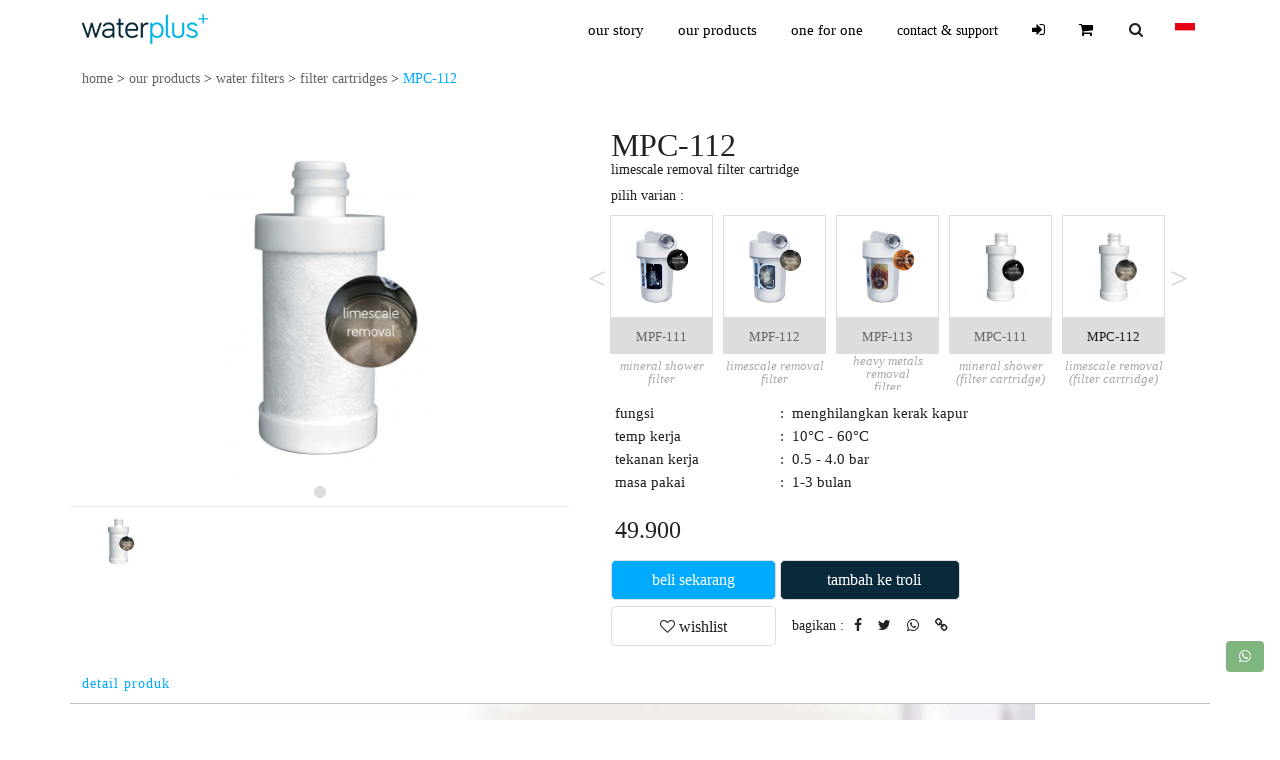

--- FILE ---
content_type: text/html; charset=UTF-8
request_url: https://www.waterplus.com/our-products/water-filters/filter-cartridges/FWF-FC-MPC-112.html
body_size: 103179
content:
<!DOCTYPE html>
<html lang="id">
   <head><meta http-equiv="Content-Type" content="text/html; charset=utf-8">
    <meta http-equiv="X-UA-Compatible" content="IE=edge">
    <meta name="viewport" content="width=device-width, initial-scale=1">
    <meta name="description" content="limescale removal filter cartridge">
    <meta property="og:url" content="https://www.waterplus.com/our-products/water-filters/filter-cartridges/fwf-fc-mpc-112.html"/>
    <meta property="og:type" content="website"/>
    <meta property="og:title" content="MPC-112 / limescale removal filter cartridge | waterplus+"/>
    <meta property="og:description" content="limescale removal filter cartridge"/>
    <meta property="og:image" content="https://www.waterplus.com/our-products/assets/product/MPC-112_04-06-21.jpg">
    <meta name="twitter:image" value="https://www.waterplus.com/our-products/assets/product/MPC-112_04-06-21.jpg">
    <meta name="twitter:card" value="summary_large_image"/>
    <meta name="twitter:creator" value="waterplus"/>
    <meta name="twitter:url" value="https://www.waterplus.com/our-products/water-filters/filter-cartridges/fwf-fc-mpc-112.html"/>
    <meta name="twitter:title" value="MPC-112 / limescale removal filter cartridge | waterplus+"/>
    <meta name="twitter:description" value="limescale removal filter cartridge" />
    <title>MPC-112 / limescale removal filter cartridge | waterplus+</title>
    <link rel="shortcut icon" href="https://www.waterplus.com/our-products/img/favicon.png"/>
    <!-- Font-Awesome -->
    <link rel="stylesheet" href="https://www.waterplus.com/our-products/assets/css/font-awesome.css?ver=1769286250">
    <!-- customCss -->
    <link rel="stylesheet" href="https://www.waterplus.com/our-products/assets/css/materialize.min1.css">
    <link rel="stylesheet" href="https://unpkg.com/flickity@2/dist/flickity.min.css">
    <link rel="stylesheet" href="https://www.waterplus.com/our-products/assets/css/custom.css?ver=2026-01-25">
    <link rel="stylesheet" href="https://www.waterplus.com/our-products/assets/css/style.css?ver=2026-01-25">
    <style>
      @font-face {
        font-family: bariol_light;
        src: url('https://www.waterplus.com/our-products/font/bariol/bariol_light.otf');
        }
        @font-face {
            font-family: bariol_regular;
            src: url('https://www.waterplus.com/our-products/font/bariol/bariol_regular.otf');
        }
        *{
            font-family: bariol_regular;
        }
        h1, h2, h3{
        font-weight: 500;
        }
        p, span, a{
            font-size: 14px;
            white-space: normal;
        }
        input{
            outline:none;
        }
        ul{
            padding-inline-start: 15px;
        }
        .white-text{
            color: #fff;
        }
        .text-prices{
            color: #666;
        }
         @media only screen and (max-width: 767px) {
         #myBtn {
            bottom: 100px;            right: 20px;
         }
         .chat-whatsapp {
            bottom: 60px !important;            right: 20px;
         }
         }
        /* On smaller screens, decrease text size */
        @media only screen and (max-width: 450px) {
        .slideshow-container .prev, .slideshow-container .next,.text {font-size: 11px}
        .slideshow-container .dot {height: 6px;width: 6px;}
        }
      </style>
<link href="https://www.waterplus.com/our-products/assets/css/select2.css" rel="stylesheet" />
<link href="https://www.waterplus.com/our-products/assets/css/menu.css?ver=12026-01-25" type="text/css" rel="stylesheet">
<noscript>
    <p style="position:fixed; z-index:9; width:100%; text-align:center; margin:auto; background:rgba(225,225,225,1); padding:12px;">the javascript in your browser is not active or your browser does not support javascript </p>
</noscript>
<script src="https://www.waterplus.com/our-products/assets/js/jquery.js"></script>
</head>
<body onbeforeunload="loading()">
<header>
<nav class="menu-navigasi">
    <div class="menu1">
        <div id="logo" class="logo">
           <a href="https://www.waterplus.com/" style="margin:auto;"><img style="max-height: 50px;padding: 10px 12px;" src="https://www.waterplus.com/our-products/img/logo.png" alt="logo waterplus"/></a>
         </div>
        <input type="checkbox" id="btn-respon" hidden/>
        <label for="btn-respon" class="btn-respon" onclick="btn('.bar')">
        <span class="bar"></span>
        <span class="bar"></span>
        <span class="bar"></span>
        <span class="close" style="display:none;">x</span>
        </label>
        <ul class="nav-menu">
        <li><a class="avaiable_translate" href="https://www.waterplus.com/?page=ourstory">our story</a></li>
        <li>
            <div class="expand" style="position:absolute; padding:12px 26px; right:0;" onclick="toggle('#ourproducts', this, 2)"><span style="font-family:bariol_light; font-size:12px; margin-right:6px; font-style:italic;">show</span>
            <i class="fa fa-angle-down" style="font-size: 12px; margin:auto; color:#777;"></i></div><a class="submenu-1" style="" href="https://www.waterplus.com/our-products/">our products</a>
        <ul id="ourproducts" class="our-products">               <li>
                   <div class="expand" style="position:absolute; padding:8px 26px; right:0;" onclick="toggle('#submenu0', this, 2)">
                    <i class="fa fa-angle-down" style="font-size: 12px; margin:auto; color:#777;"></i></div>
                   <a class="submenu-2" style="display:flex; " href="https://www.waterplus.com/our-products/bath-and-kitchen"><span style="margin:auto 0px;">bath & kitchen</span></a>
                  <ul id="submenu0" class="sub-ourproducts" style="padding:10.5px 0px;">
                                        <li><a class="submenu-3" style="display:flex; " href="https://www.waterplus.com/our-products/bath-and-kitchen/bath-and-shower.html"><span style="width:33px; height:33px; display:inline-flex;"><img style="max-width:20px; max-height:20px; margin:auto;" src="https://www.waterplus.com/our-products/assets/upload/kategori/bath-and-shower-mixers.PNG" alt="bath & shower"></span>&nbsp;<span style="margin:auto 0px;">bath & shower</span></a>
                   </li>
                                        <li><a class="submenu-3" style="display:flex; " href="https://www.waterplus.com/our-products/bath-and-kitchen/basin.html"><span style="width:33px; height:33px; display:inline-flex;"><img style="max-width:20px; max-height:20px; margin:auto;" src="https://www.waterplus.com/our-products/assets/upload/kategori/basin-mixers-and-taps.PNG" alt="basin"></span>&nbsp;<span style="margin:auto 0px;">basin</span></a>
                   </li>
                                        <li><a class="submenu-3" style="display:flex; " href="https://www.waterplus.com/our-products/bath-and-kitchen/kitchen.html"><span style="width:33px; height:33px; display:inline-flex;"><img style="max-width:20px; max-height:20px; margin:auto;" src="https://www.waterplus.com/our-products/assets/upload/kategori/kitchen-mixers-and-taps.PNG" alt="kitchen"></span>&nbsp;<span style="margin:auto 0px;">kitchen</span></a>
                   </li>
                                        <li><a class="submenu-3" style="display:flex; " href="https://www.waterplus.com/our-products/bath-and-kitchen/cold-taps.html"><span style="width:33px; height:33px; display:inline-flex;"><img style="max-width:20px; max-height:20px; margin:auto;" src="https://www.waterplus.com/our-products/assets/upload/kategori/cold-taps.PNG" alt="cold taps"></span>&nbsp;<span style="margin:auto 0px;">cold taps</span></a>
                   </li>
                                        <li><a class="submenu-3" style="display:flex; " href="https://www.waterplus.com/our-products/bath-and-kitchen/showers.html"><span style="width:33px; height:33px; display:inline-flex;"><img style="max-width:20px; max-height:20px; margin:auto;" src="https://www.waterplus.com/our-products/assets/upload/kategori/head-and-other-showers.PNG" alt="showers"></span>&nbsp;<span style="margin:auto 0px;">showers</span></a>
                   </li>
                                        <li><a class="submenu-3" style="display:flex; " href="https://www.waterplus.com/our-products/bath-and-kitchen/bath-accessories.html"><span style="width:33px; height:33px; display:inline-flex;"><img style="max-width:20px; max-height:20px; margin:auto;" src="https://www.waterplus.com/our-products/assets/upload/kategori/bath-and-kitchen-accessories.png" alt="bath accessories"></span>&nbsp;<span style="margin:auto 0px;">bath accessories</span></a>
                   </li>
                                        <li><a class="submenu-3" style="display:flex; " href="https://www.waterplus.com/our-products/bath-and-kitchen/plumbing.html"><span style="width:33px; height:33px; display:inline-flex;"><img style="max-width:20px; max-height:20px; margin:auto;" src="https://www.waterplus.com/our-products/assets/upload/kategori/plumbing.png" alt="plumbing"></span>&nbsp;<span style="margin:auto 0px;">plumbing</span></a>
                   </li>
                                        <li><a class="submenu-3" style="display:flex; " href="https://www.waterplus.com/our-products/bath-and-kitchen/public-space-solutions.html"><span style="width:33px; height:33px; display:inline-flex;"><img style="max-width:20px; max-height:20px; margin:auto;" src="https://www.waterplus.com/our-products/assets/upload/kategori/public-space-solutions.PNG" alt="public space solutions"></span>&nbsp;<span style="margin:auto 0px;">public space solutions</span></a>
                   </li>
                                        <li><a class="submenu-3" style="display:flex; " href="https://www.waterplus.com/our-products/bath-and-kitchen/bath-and-mirror-cabinet-mixer.html"><span style="width:33px; height:33px; display:inline-flex;"><img style="max-width:20px; max-height:20px; margin:auto;" src="https://www.waterplus.com/our-products/assets/upload/kategori/bath-and-mirror-cabinet-mixer.jpg" alt="bath & mirror cabinet mixer"></span>&nbsp;<span style="margin:auto 0px;">bath & mirror cabinet mixer</span></a>
                   </li>
                                       </ul>
               </li>
                           <li>
                   <div class="expand" style="position:absolute; padding:8px 26px; right:0;" onclick="toggle('#submenu1', this, 2)">
                    <i class="fa fa-angle-down" style="font-size: 12px; margin:auto; color:#777;"></i></div>
                   <a class="submenu-2" style="display:flex; " href="https://www.waterplus.com/our-products/water-pumps"><span style="margin:auto 0px;">water pumps</span></a>
                  <ul id="submenu1" class="sub-ourproducts" style="padding:10.5px 0px;">
                                        <li><a class="submenu-3" style="display:flex; " href="https://www.waterplus.com/our-products/water-pumps/shallow-pumps.html"><span style="width:33px; height:33px; display:inline-flex;"><img style="max-width:20px; max-height:20px; margin:auto;" src="https://www.waterplus.com/our-products/assets/upload/kategori/shallow-pumps.png" alt="shallow pumps"></span>&nbsp;<span style="margin:auto 0px;">shallow pumps</span></a>
                   </li>
                                        <li><a class="submenu-3" style="display:flex; " href="https://www.waterplus.com/our-products/water-pumps/semi-jet-pumps.html"><span style="width:33px; height:33px; display:inline-flex;"><img style="max-width:20px; max-height:20px; margin:auto;" src="https://www.waterplus.com/our-products/assets/upload/kategori/semi-jet-pumps3.png" alt="semi-jet pumps"></span>&nbsp;<span style="margin:auto 0px;">semi-jet pumps</span></a>
                   </li>
                                        <li><a class="submenu-3" style="display:flex; " href="https://www.waterplus.com/our-products/water-pumps/jet-pumps.html"><span style="width:33px; height:33px; display:inline-flex;"><img style="max-width:20px; max-height:20px; margin:auto;" src="https://www.waterplus.com/our-products/assets/upload/kategori/jet-pumps.PNG" alt="jet pumps"></span>&nbsp;<span style="margin:auto 0px;">jet pumps</span></a>
                   </li>
                                        <li><a class="submenu-3" style="display:flex; " href="https://www.waterplus.com/our-products/water-pumps/deep-well-submersible.html"><span style="width:33px; height:33px; display:inline-flex;"><img style="max-width:20px; max-height:20px; margin:auto;" src="https://www.waterplus.com/our-products/assets/upload/kategori/deep-well-submersible-pumps.png" alt="deep-well submersible"></span>&nbsp;<span style="margin:auto 0px;">deep-well submersible</span></a>
                   </li>
                                        <li><a class="submenu-3" style="display:flex; " href="https://www.waterplus.com/our-products/water-pumps/booster-pumps.html"><span style="width:33px; height:33px; display:inline-flex;"><img style="max-width:20px; max-height:20px; margin:auto;" src="https://www.waterplus.com/our-products/assets/upload/kategori/booster-pumps.PNG" alt="booster pumps"></span>&nbsp;<span style="margin:auto 0px;">booster pumps</span></a>
                   </li>
                                        <li><a class="submenu-3" style="display:flex; " href="https://www.waterplus.com/our-products/water-pumps/multistage-horizontal-pumps.html"><span style="width:33px; height:33px; display:inline-flex;"><img style="max-width:20px; max-height:20px; margin:auto;" src="https://www.waterplus.com/our-products/assets/upload/kategori/multistage-horizontal-pumps.jpg" alt="multistage horizontal pumps"></span>&nbsp;<span style="margin:auto 0px;">multistage horizontal pumps</span></a>
                   </li>
                                        <li><a class="submenu-3" style="display:flex; " href="https://www.waterplus.com/our-products/water-pumps/transfer-pump.html"><span style="width:33px; height:33px; display:inline-flex;"><img style="max-width:20px; max-height:20px; margin:auto;" src="https://www.waterplus.com/our-products/assets/upload/kategori/transfer-pump.jpg" alt="transfer pump"></span>&nbsp;<span style="margin:auto 0px;">transfer pump</span></a>
                   </li>
                                        <li><a class="submenu-3" style="display:flex; " href="https://www.waterplus.com/our-products/water-pumps/swimming-pool-pump.html"><span style="width:33px; height:33px; display:inline-flex;"><img style="max-width:20px; max-height:20px; margin:auto;" src="https://www.waterplus.com/our-products/assets/upload/kategori/swimming-pool-pump.jpg" alt="swimming pool pump"></span>&nbsp;<span style="margin:auto 0px;">swimming pool pump</span></a>
                   </li>
                                        <li><a class="submenu-3" style="display:flex; " href="https://www.waterplus.com/our-products/water-pumps/shallow-submersible.html"><span style="width:33px; height:33px; display:inline-flex;"><img style="max-width:20px; max-height:20px; margin:auto;" src="https://www.waterplus.com/our-products/assets/upload/kategori/shallow-submersible-pumps.PNG" alt="shallow submersible"></span>&nbsp;<span style="margin:auto 0px;">shallow submersible</span></a>
                   </li>
                                        <li><a class="submenu-3" style="display:flex; " href="https://www.waterplus.com/our-products/water-pumps/pressure-tanks.html"><span style="width:33px; height:33px; display:inline-flex;"><img style="max-width:20px; max-height:20px; margin:auto;" src="https://www.waterplus.com/our-products/assets/upload/kategori/pressure-tanks.PNG" alt="pressure tanks"></span>&nbsp;<span style="margin:auto 0px;">pressure tanks</span></a>
                   </li>
                                        <li><a class="submenu-3" style="display:flex; " href="https://www.waterplus.com/our-products/water-pumps/accessories.html"><span style="width:33px; height:33px; display:inline-flex;"><img style="max-width:20px; max-height:20px; margin:auto;" src="https://www.waterplus.com/our-products/assets/upload/kategori/accessories.png" alt="accessories"></span>&nbsp;<span style="margin:auto 0px;">accessories</span></a>
                   </li>
                                        <li><a class="submenu-3" style="display:flex; " href="https://www.waterplus.com/our-products/water-pumps/spareparts.html"><span style="width:33px; height:33px; display:inline-flex;"><img style="max-width:20px; max-height:20px; margin:auto;" src="https://www.waterplus.com/our-products/assets/upload/kategori/spareparts.PNG" alt="spareparts"></span>&nbsp;<span style="margin:auto 0px;">spareparts</span></a>
                   </li>
                                        <li><a class="submenu-3" style="display:flex; " href="https://www.waterplus.com/our-products/water-pumps/vertical-multistage-pump.html"><span style="width:33px; height:33px; display:inline-flex;"><img style="max-width:20px; max-height:20px; margin:auto;" src="https://www.waterplus.com/our-products/assets/upload/kategori/vertical-multistage-pump.jpg" alt="vertical multistage pump"></span>&nbsp;<span style="margin:auto 0px;">vertical multistage pump</span></a>
                   </li>
                                       </ul>
               </li>
                           <li>
                   <div class="expand" style="position:absolute; padding:8px 26px; right:0;" onclick="toggle('#submenu2', this, 2)">
                    <i class="fa fa-angle-down" style="font-size: 12px; margin:auto; color:#777;"></i></div>
                   <a class="submenu-2" style="display:flex; color:rgba(0, 179, 227, 1);" href="https://www.waterplus.com/our-products/water-filters"><span style="margin:auto 0px;">water filters</span></a>
                  <ul id="submenu2" class="sub-ourproducts" style="padding:10.5px 0px;">
                                        <li><a class="submenu-3" style="display:flex; " href="https://www.waterplus.com/our-products/water-filters/faucet-filters.html"><span style="width:33px; height:33px; display:inline-flex;"><img style="max-width:20px; max-height:20px; margin:auto;" src="https://www.waterplus.com/our-products/assets/upload/kategori/faucet-filters1.png" alt="faucet filters"></span>&nbsp;<span style="margin:auto 0px;">faucet filters</span></a>
                   </li>
                                        <li><a class="submenu-3" style="display:flex; " href="https://www.waterplus.com/our-products/water-filters/shower-filters.html"><span style="width:33px; height:33px; display:inline-flex;"><img style="max-width:20px; max-height:20px; margin:auto;" src="https://www.waterplus.com/our-products/assets/upload/kategori/shower-filters.jpg" alt="shower filters"></span>&nbsp;<span style="margin:auto 0px;">shower filters</span></a>
                   </li>
                                        <li><a class="submenu-3" style="display:flex; " href="https://www.waterplus.com/our-products/water-filters/reverse-osmosis.html"><span style="width:33px; height:33px; display:inline-flex;"><img style="max-width:20px; max-height:20px; margin:auto;" src="https://www.waterplus.com/our-products/assets/upload/kategori/reverse-osmosis-filters.png" alt="reverse osmosis"></span>&nbsp;<span style="margin:auto 0px;">reverse osmosis</span></a>
                   </li>
                                        <li><a class="submenu-3" style="display:flex; " href="https://www.waterplus.com/our-products/water-filters/sediment-pre-filters.html"><span style="width:33px; height:33px; display:inline-flex;"><img style="max-width:20px; max-height:20px; margin:auto;" src="https://www.waterplus.com/our-products/assets/upload/kategori/sediment-pre-filters.PNG" alt="sediment pre-filters"></span>&nbsp;<span style="margin:auto 0px;">sediment pre-filters</span></a>
                   </li>
                                        <li><a class="submenu-3" style="display:flex; " href="https://www.waterplus.com/our-products/water-filters/filter-housings.html"><span style="width:33px; height:33px; display:inline-flex;"><img style="max-width:20px; max-height:20px; margin:auto;" src="https://www.waterplus.com/our-products/assets/upload/kategori/filter-housings.PNG" alt="filter housings"></span>&nbsp;<span style="margin:auto 0px;">filter housings</span></a>
                   </li>
                                        <li><a class="submenu-3" style="display:flex; color:rgba(0, 179, 227, 1);" href="https://www.waterplus.com/our-products/water-filters/filter-cartridges.html"><span style="width:33px; height:33px; display:inline-flex;"><img style="max-width:20px; max-height:20px; margin:auto;" src="https://www.waterplus.com/our-products/assets/upload/kategori/filter-cartridges.png" alt="filter cartridges"></span>&nbsp;<span style="margin:auto 0px;">filter cartridges</span></a>
                   </li>
                                        <li><a class="submenu-3" style="display:flex; " href="https://www.waterplus.com/our-products/water-filters/filter-media.html"><span style="width:33px; height:33px; display:inline-flex;"><img style="max-width:20px; max-height:20px; margin:auto;" src="https://www.waterplus.com/our-products/assets/upload/kategori/filter-media1.png" alt="filter media"></span>&nbsp;<span style="margin:auto 0px;">filter media</span></a>
                   </li>
                                        <li><a class="submenu-3" style="display:flex; " href="https://www.waterplus.com/our-products/water-filters/dispenser-purifiers.html"><span style="width:33px; height:33px; display:inline-flex;"><img style="max-width:20px; max-height:20px; margin:auto;" src="https://www.waterplus.com/our-products/assets/upload/kategori/dispenser-purifiers.jpg" alt="dispenser purifiers"></span>&nbsp;<span style="margin:auto 0px;">dispenser purifiers</span></a>
                   </li>
                                        <li><a class="submenu-3" style="display:flex; " href="https://www.waterplus.com/our-products/water-filters/frp-filter.html"><span style="width:33px; height:33px; display:inline-flex;"><img style="max-width:20px; max-height:20px; margin:auto;" src="https://www.waterplus.com/our-products/assets/upload/kategori/frp-filter.jpg" alt="frp filter"></span>&nbsp;<span style="margin:auto 0px;">frp filter</span></a>
                   </li>
                                        <li><a class="submenu-3" style="display:flex; " href="https://www.waterplus.com/our-products/water-filters/paket-filter-PDAM.html"><span style="width:33px; height:33px; display:inline-flex;"><img style="max-width:20px; max-height:20px; margin:auto;" src="https://www.waterplus.com/our-products/assets/upload/kategori/paket-filter-PDAM.jpg" alt="paket filter PDAM"></span>&nbsp;<span style="margin:auto 0px;">paket filter PDAM</span></a>
                   </li>
                                        <li><a class="submenu-3" style="display:flex; " href="https://www.waterplus.com/our-products/water-filters/paket-filter-sumur-ringan.html"><span style="width:33px; height:33px; display:inline-flex;"><img style="max-width:20px; max-height:20px; margin:auto;" src="https://www.waterplus.com/our-products/assets/upload/kategori/paket-filter-sumur-ringan.jpg" alt="paket filter sumur ringan"></span>&nbsp;<span style="margin:auto 0px;">paket filter sumur ringan</span></a>
                   </li>
                                        <li><a class="submenu-3" style="display:flex; " href="https://www.waterplus.com/our-products/water-filters/paket-filter-sumur-berat.html"><span style="width:33px; height:33px; display:inline-flex;"><img style="max-width:20px; max-height:20px; margin:auto;" src="https://www.waterplus.com/our-products/assets/upload/kategori/paket-filter-sumur-berat.jpg" alt="paket filter sumur berat"></span>&nbsp;<span style="margin:auto 0px;">paket filter sumur berat</span></a>
                   </li>
                                        <li><a class="submenu-3" style="display:flex; " href="https://www.waterplus.com/our-products/water-filters/ultra-filter.html"><span style="width:33px; height:33px; display:inline-flex;"><img style="max-width:20px; max-height:20px; margin:auto;" src="https://www.waterplus.com/our-products/assets/upload/kategori/ultra-filter-housingmembrane.png" alt="ultrafilter"></span>&nbsp;<span style="margin:auto 0px;">ultrafilter</span></a>
                   </li>
                                        <li><a class="submenu-3" style="display:flex; " href="https://www.waterplus.com/our-products/water-filters/accessories-sparepart.html"><span style="width:33px; height:33px; display:inline-flex;"><img style="max-width:20px; max-height:20px; margin:auto;" src="https://www.waterplus.com/our-products/assets/upload/kategori/accessories-sparepart.png" alt="accessories & sparepart"></span>&nbsp;<span style="margin:auto 0px;">accessories & sparepart</span></a>
                   </li>
                                        <li><a class="submenu-3" style="display:flex; " href="https://www.waterplus.com/our-products/water-filters/reverse-osmosis-industri.html"><span style="width:33px; height:33px; display:inline-flex;"><img style="max-width:20px; max-height:20px; margin:auto;" src="https://www.waterplus.com/our-products/assets/upload/kategori/reverse-osmosis-industri.png" alt="reverse osmosis industri"></span>&nbsp;<span style="margin:auto 0px;">reverse osmosis industri</span></a>
                   </li>
                                       </ul>
               </li>
                           <li>
                   <div class="expand" style="position:absolute; padding:8px 26px; right:0;" onclick="toggle('#submenu3', this, 2)">
                    <i class="fa fa-angle-down" style="font-size: 12px; margin:auto; color:#777;"></i></div>
                   <a class="submenu-2" style="display:flex; " href="https://www.waterplus.com/our-products/home-and-living"><span style="margin:auto 0px;">home & living</span></a>
                  <ul id="submenu3" class="sub-ourproducts" style="padding:10.5px 0px;">
                                        <li><a class="submenu-3" style="display:flex; " href="https://www.waterplus.com/our-products/home-and-living/air-purifier.html"><span style="width:33px; height:33px; display:inline-flex;"><img style="max-width:20px; max-height:20px; margin:auto;" src="https://www.waterplus.com/our-products/assets/upload/kategori/air-purifier.jpg" alt="air purifier"></span>&nbsp;<span style="margin:auto 0px;">air purifier</span></a>
                   </li>
                                        <li><a class="submenu-3" style="display:flex; " href="https://www.waterplus.com/our-products/home-and-living/home-and-personal-care.html"><span style="width:33px; height:33px; display:inline-flex;"><img style="max-width:20px; max-height:20px; margin:auto;" src="https://www.waterplus.com/our-products/assets/upload/kategori/home-and-personal-care1.png" alt="home & personal care"></span>&nbsp;<span style="margin:auto 0px;">home & personal care</span></a>
                   </li>
                                        <li><a class="submenu-3" style="display:flex; " href="https://www.waterplus.com/our-products/home-and-living/water-bottles.html"><span style="width:33px; height:33px; display:inline-flex;"><img style="max-width:20px; max-height:20px; margin:auto;" src="https://www.waterplus.com/our-products/assets/upload/kategori/water-bottles.PNG" alt="water bottles"></span>&nbsp;<span style="margin:auto 0px;">water bottles</span></a>
                   </li>
                                        <li><a class="submenu-3" style="display:flex; " href="https://www.waterplus.com/our-products/home-and-living/home-and-decor.html"><span style="width:33px; height:33px; display:inline-flex;"><img style="max-width:20px; max-height:20px; margin:auto;" src="https://www.waterplus.com/our-products/assets/upload/kategori/home-and-decor1.png" alt="home & decor"></span>&nbsp;<span style="margin:auto 0px;">home & decor</span></a>
                   </li>
                                        <li><a class="submenu-3" style="display:flex; " href="https://www.waterplus.com/our-products/home-and-living/home-accessories.html"><span style="width:33px; height:33px; display:inline-flex;"><img style="max-width:20px; max-height:20px; margin:auto;" src="https://www.waterplus.com/our-products/assets/upload/kategori/home-accessories5.jpg" alt="home accessories"></span>&nbsp;<span style="margin:auto 0px;">home accessories</span></a>
                   </li>
                                       </ul>
               </li>
            </ul>        </li>
        <li><a href="https://www.waterplus.com/?page=one_for_one">one for one</a></li>
        <!--<li>-->
        <!--    <div class="expand" style="position:absolute; padding:12px 26px; right:0;" onclick="toggle('#menu-articles', this, 2)"><span style="font-family:bariol_light; font-size:12px; margin-right:6px; font-style:italic;">show</span>-->
        <!--    <i class="fa fa-angle-down" style="font-size: 12px; margin:auto; color:#777;"></i></div>-->
        <!--    <span class="submenu-1">community</span>-->
        <!--    <ul id="menu-articles" class="our-products">-->
        <!--        <li id="articles"><a class="submenu-2" style="display:flex;" href="../blog"><span style="margin:auto 0px;">articles & inspiration</span></a>-->
        <!--        </li>-->
        <!--        <li id="our-happy"><a class="submenu-2 avaiable_translate" style="display:flex;" href="?page=service_centre"><span style="margin:auto 0px;">our happy customers</span></a></li>-->
        <!--    </ul>-->
        <!--</li>-->
        <li>
            <div class="expand" style="position:absolute; padding:12px 26px; right:0;" onclick="toggle('#menu-contact', this, 2)"><span style="font-family:bariol_light; font-size:12px; margin-right:6px; font-style:italic;">show</span>
            <i class="fa fa-angle-down" style="font-size: 12px; margin:auto; color:#777;"></i></div>
            <span class="submenu-1">contact & support</span>
            <ul id="menu-contact" class="our-products">
                <li><a class="submenu-2" style="display:flex;" href="https://www.waterplus.com/?page=showroom"><span style="margin:auto 0px;">showroom</span></a>
                </li>
                <li><a class="submenu-2 avaiable_translate" style="display:flex;" href="https://www.waterplus.com/?page=service_centre"><span style="margin:auto 0px;">service centers</span></a></li>
                <li><a class="submenu-2" style="display:flex;" href="https://www.waterplus.com/?page=dealer"><span style="margin:auto 0px;">dealers</span></a></li>
                <li><a class="submenu-2" style="display:flex;" href="https://www.waterplus.com/garansi"><span class="avaiable_translate" style="margin:auto 0px;">warranty</span></a></li>
            </ul>
        </li>
                        <li><a href="https://www.waterplus.com/our-products/home/login.html"><i class="fa fa-sign-in"></i> <span class="textlogin avaiable_translate">login</span></a></li>
               <li style="position: relative;"><a href="https://www.waterplus.com/our-products/cart.html"><i class="fa fa-shopping-cart"></i> <span class="textlogin avaiable_translate">cart</span><span class="bariol-regular count-cart"> </span></a></li>
<li class="visible-off search0"><a href="#search"><i class="fa fa-search"></i></a></li>
<li class="bahasa">
<div class="expand" style="position:absolute; padding:12px 26px; right:0;" onclick="toggle('#language', this, 2)"><span style="font-family:bariol_light; font-size:12px; margin-right:6px; font-style:italic;">show</span>
<i class="fa fa-angle-down" style="font-size: 12px; margin:auto; color:#777;"></i></div>
<a href="#">
<i class="flag-icon flag-icon-id"></i><span class="textlogin">&nbsp;indonesia</span>
</a>
    <ul id="language" class="language">
        <li>
            <a href = "https://www.waterplus.com/our-products/language/change/eng"><span class="flag-icon flag-icon-gb"></span>&nbsp;&nbsp;en</a>
            <a href = "https://www.waterplus.com/our-products/language/change/id"><span class="flag-icon flag-icon-id"></span>&nbsp;&nbsp;id</a>
        </li>
    </ul>
</li>
</ul>
    <div id="i-search" onclick="cari()">
    <i class="fa fa-search"></i>
    </div>
    <div id="cari">
    <form action="https://www.waterplus.com/our-products/search/index.html" method="get">
    <label for="search">
    <input id="search" name="search" style="width:0;" type="text" value="" placeholder="search products" onfocus="cari()" onfocusout="notsearch()" required="required"/>
    </label>
    <button id="btn-search" type="submit"><i class="fa fa-search"></i></button>
    </form>
    </div>
</div>
</nav>
</header>
<div id="load">
<div class="lds-ripple"><div></div><div></div></div>
</div>
      <main>
          <div style="position:fixed; z-index:9; top:54px; left:0; right:0;"></div>        <!-- start item -->
         <div>
               <style>
/* Chrome, Safari, Edge, Opera */
input::-webkit-outer-spin-button,
input::-webkit-inner-spin-button {
  -webkit-appearance: none;
  margin: 0;
}

/* Firefox */
input[type=number] {
  -moz-appearance: textfield;
}
@media only screen and (min-width: 651px) {
    #preorder{
      padding: 50px 12px;
    }
    #preorder .preorder-1{
      font-size:24px;
    }
    #preorder .preorder-2{
      font-size:18px;
      line-height:24px;
    }
    #preorder input{
      height:38px;
    }
    #preorder select{
      height: 40px;
    }
    #preorder .btn-floating{
      width: 25px;
      height: 25px;
    }
    #preorder .item-pre, #preorder .item-preorder{
      width: 60%;
    }
}
@media only screen and (max-width: 650px) {
    #preorder{
      padding: 12px;
    }
    #preorder .preorder-1{
      font-size:20px;
    }
    #preorder .preorder-2{
      font-size:14px;
      line-height:18px;
    }
    #preorder .btn-floating{
      width: 18px;
      height: 18px;
    }
    #preorder input{
      height:30px;
    }
    #preorder select{
      height: 32px;
    }
    #preorder .item-pre, #preorder .item-preorder{
      width: calc(65% - 48px);
    }
}
#preorder input{
  border:solid 1px #aaa; border-radius:6px; width: 100%; margin-bottom:6px; box-shadow:none; text-align: center;
}
#preorder select{
  border:solid 1px #ddd; border-radius:6px; margin-bottom:6px;
}
#preorder .preorder-2 span{
      font-family: bariol_light;
    }
#preorder input::placeholder{
  text-align: center;
  font-style: italic;
}
.name_product::-webkit-scrollbar {
    display: none;
}
.name_product{
  overflow: auto;
    -ms-overflow-style: none;  /* IE and Edge */
      scrollbar-width: none;
}
</style>
<div class="background-white">
<div class="content">
<div style="padding: 12px 12px 18px 12px; font-size:14px;">
<a href="https://www.waterplus.com">home</a> > <a href="https://www.waterplus.com/our-products/">our products</a> > <a href="https://www.waterplus.com/our-products/water-filters">water filters</a> > <a href="https://www.waterplus.com/our-products/water-filters/filter-cartridges.html">filter cartridges</a> > <span class="nopadding" style="color: #0af;">MPC-112</span>
</div>
<div style="position: relative;">
<aside class="side1">
<article>
<table>
<tr>
<td style="position: relative;">
<div id="flick" style="width: 100%;" class="gallery js-flickity">

<div class="gallery-cell">
            <img id="img0" class="img-target" style="max-width: 90%; margin: auto;" src="https://www.waterplus.com/our-products/assets/product/MPC-112_04-06-21.jpg" alt="MPC-112">
</div>

</div>
</td>
</tr>
<!--<tr class="desktop">
  <td class="img-produk" style="text-align: center; background: #fff;"><img id="myimg" style="max-width: 100%; max-height: 90%;" src="https://www.waterplus.com/our-products/assets/product/MPC-112_04-06-21.jpg" alt="MPC-112"></td>
</tr>-->
</table>
<div class="select-model desktop">
<hr class="nomargin">
<div id="sel-img" class="sel-img list-produk scroll_" style="max-width:100%; overflow:auto; white-space:nowrap;">

<div class="img-select" style="display:inline-block; vertical-align:middle; height:auto; background:#fff; position:relative;">
<div class="model" style="display:flex; height:68px;">
<img style="margin:auto; max-width:90%; max-height:80%;" src="https://www.waterplus.com/our-products/assets/product/MPC-112_04-06-21.jpg" alt="MPC-112">
</div>
</div>


</div>
</div>

<script>
$('.sel-img').on( 'click', '.img-select', function() {
  var index = $(this).index();
  $('#flick').flickity( 'select', index );
  console.log (index);
});
</script>
</article>
</aside>
<aside class="side2">
<article class="article">
<div style="padding:12px;">
  <h1 class="judul1 nopadding" style="font-family: bariol_regular;">MPC-112</h1>
  <p class="nopadding">limescale removal filter cartridge</p>
</div>
<div>
<p class="bariol-regular avaiable_translate" style="padding: 0px 12px;">select variant :</p><div class="select-model"><div id="previus_model" class="previus" onclick="previus('model', this, 'next_model')" data="model"><span> < </span></div><div id="next_model" class="next" onclick="next('model', this, 'previus_model')" data="model"><span> > </span></div><div id="model" class="list-produk scroll_" style="max-width:100%; overflow:auto; white-space:nowrap; margin: 0px 1px; padding:12px 0px 12px 10px;" onscroll="scroll_b('model', '1');"><div class="type" style="display:inline-block; vertical-align:middle; width: 103px; height:auto; background:#fff; margin-right:10px; position:relative; cursor:pointer;" onclick="loading(), window.location='https://www.waterplus.com/our-products/water-filters/filter-cartridges/FWF-FH-MPF-111.html'">
<div class="hover">
<a href="https://www.waterplus.com/our-products/water-filters/filter-cartridges/FWF-FH-MPF-111.html"><div class="model" style="display:flex; position:relative; width: 103px; height:103px; border:solid 1px #ddd;">

<img style="margin:auto; max-width:90%; max-height:80%;" src="https://www.waterplus.com/our-products/assets/product/MPF-111_03-06-21.jpg" alt="mineral shower<br>filter">
</div>
<div class="name_product" style="display:flex; height:36px; background:#ddd;">
<p class="center" style="margin:auto; font-size:13px; padding:0px; white-space:normal;">MPF-111</p>
</div>
</a>
</div>
<div class="name_product" style="display:flex; height:36px; color:#aaa; font-style:italic;">
<p class="center" style="margin:auto; font-size:13px; padding:0px; white-space:normal;">mineral shower<br>filter</p>
</div>
</div><div class="type" style="display:inline-block; vertical-align:middle; width: 103px; height:auto; background:#fff; margin-right:10px; position:relative; cursor:pointer;" onclick="loading(), window.location='https://www.waterplus.com/our-products/water-filters/filter-cartridges/FWF-FH-MPF-112.html'">
<div class="hover">
<a href="https://www.waterplus.com/our-products/water-filters/filter-cartridges/FWF-FH-MPF-112.html"><div class="model" style="display:flex; position:relative; width: 103px; height:103px; border:solid 1px #ddd;">

<img style="margin:auto; max-width:90%; max-height:80%;" src="https://www.waterplus.com/our-products/assets/product/MPF-112_03-06-21.jpg" alt="limescale removal<br>filter">
</div>
<div class="name_product" style="display:flex; height:36px; background:#ddd;">
<p class="center" style="margin:auto; font-size:13px; padding:0px; white-space:normal;">MPF-112</p>
</div>
</a>
</div>
<div class="name_product" style="display:flex; height:36px; color:#aaa; font-style:italic;">
<p class="center" style="margin:auto; font-size:13px; padding:0px; white-space:normal;">limescale removal<br>filter</p>
</div>
</div><div class="type" style="display:inline-block; vertical-align:middle; width: 103px; height:auto; background:#fff; margin-right:10px; position:relative; cursor:pointer;" onclick="loading(), window.location='https://www.waterplus.com/our-products/water-filters/filter-cartridges/FWF-FH-MPF-113.html'">
<div class="hover">
<a href="https://www.waterplus.com/our-products/water-filters/filter-cartridges/FWF-FH-MPF-113.html"><div class="model" style="display:flex; position:relative; width: 103px; height:103px; border:solid 1px #ddd;">

<img style="margin:auto; max-width:90%; max-height:80%;" src="https://www.waterplus.com/our-products/assets/product/MPF-113_03-06-21.jpg" alt="heavy metals removal<br>filter">
</div>
<div class="name_product" style="display:flex; height:36px; background:#ddd;">
<p class="center" style="margin:auto; font-size:13px; padding:0px; white-space:normal;">MPF-113</p>
</div>
</a>
</div>
<div class="name_product" style="display:flex; height:36px; color:#aaa; font-style:italic;">
<p class="center" style="margin:auto; font-size:13px; padding:0px; white-space:normal;">heavy metals removal<br>filter</p>
</div>
</div><div class="type" style="display:inline-block; vertical-align:middle; width: 103px; height:auto; background:#fff; margin-right:10px; position:relative; cursor:pointer;" onclick="loading(), window.location='https://www.waterplus.com/our-products/water-filters/filter-cartridges/FWF-FC-MPC-111.html'">
<div class="hover">
<a href="https://www.waterplus.com/our-products/water-filters/filter-cartridges/FWF-FC-MPC-111.html"><div class="model" style="display:flex; position:relative; width: 103px; height:103px; border:solid 1px #ddd;">

<img style="margin:auto; max-width:90%; max-height:80%;" src="https://www.waterplus.com/our-products/assets/product/MPC-111_04-06-21.jpg" alt="mineral shower<br>(filter cartridge)">
</div>
<div class="name_product" style="display:flex; height:36px; background:#ddd;">
<p class="center" style="margin:auto; font-size:13px; padding:0px; white-space:normal;">MPC-111</p>
</div>
</a>
</div>
<div class="name_product" style="display:flex; height:36px; color:#aaa; font-style:italic;">
<p class="center" style="margin:auto; font-size:13px; padding:0px; white-space:normal;">mineral shower<br>(filter cartridge)</p>
</div>
</div><div class="type" style="display:inline-block; vertical-align:middle; width: 103px; height:auto; background:#fff; margin-right:10px; position:relative;">
<div class="hover">

<div class="model" style="display:flex; position:relative; width: 103px; height:103px; border:solid 1px #ddd;">

<img style="margin:auto; max-width:90%; max-height:80%;" src="https://www.waterplus.com/our-products/assets/product/MPC-112_04-06-21.jpg" alt="limescale removal<br>(filter cartridge)">
</div>
<div class="name_product" style="display:flex; height:36px; background:#ddd;">
<p class="center" style="margin:auto; font-size:13px; padding:0px; white-space:normal;">MPC-112</p>
</div>
</div>
<div class="name_product" style="display:flex; height:36px; color:#aaa; font-style:italic;">
<p class="center" style="margin:auto; font-size:13px; padding:0px; white-space:normal;">limescale removal<br>(filter cartridge)</p>
</div>
</div><div class="type" style="display:inline-block; vertical-align:middle; width: 103px; height:auto; background:#fff; margin-right:10px; position:relative; cursor:pointer;" onclick="loading(), window.location='https://www.waterplus.com/our-products/water-filters/filter-cartridges/FWF-FC-MPC-113.html'">
<div class="hover">
<a href="https://www.waterplus.com/our-products/water-filters/filter-cartridges/FWF-FC-MPC-113.html"><div class="model" style="display:flex; position:relative; width: 103px; height:103px; border:solid 1px #ddd;">

<img style="margin:auto; max-width:90%; max-height:80%;" src="https://www.waterplus.com/our-products/assets/product/MPC-113_04-06-21.jpg" alt="heavy metals removal<br>(filter cartridge)">
</div>
<div class="name_product" style="display:flex; height:36px; background:#ddd;">
<p class="center" style="margin:auto; font-size:13px; padding:0px; white-space:normal;">MPC-113</p>
</div>
</a>
</div>
<div class="name_product" style="display:flex; height:36px; color:#aaa; font-style:italic;">
<p class="center" style="margin:auto; font-size:13px; padding:0px; white-space:normal;">heavy metals removal<br>(filter cartridge)</p>
</div>
</div></div></div></div>
<div style="padding: 0px 12px 12px 12px;">
<table class="bariol-regular" style="max-width: 800px;" cellpadding="4px">

            <tr>
            <td style="width:30%; vertical-align:top;">fungsi</td>
            <td style="width:2%; vertical-align:top;">:</td>
            <td style="width:68%; vertical-align:top;">menghilangkan kerak kapur</td>
            </tr>
            
            <tr>
            <td style="width:30%; vertical-align:top;">temp kerja</td>
            <td style="width:2%; vertical-align:top;">:</td>
            <td style="width:68%; vertical-align:top;">10°C - 60°C</td>
            </tr>
            
            <tr>
            <td style="width:30%; vertical-align:top;">tekanan kerja</td>
            <td style="width:2%; vertical-align:top;">:</td>
            <td style="width:68%; vertical-align:top;">0.5 - 4.0 bar</td>
            </tr>
            
            <tr>
            <td style="width:30%; vertical-align:top;">masa pakai</td>
            <td style="width:2%; vertical-align:top;">:</td>
            <td style="width:68%; vertical-align:top;">1-3 bulan</td>
            </tr>
            </table>
</div>
<form action="https://www.waterplus.com/our-products/cart/add/FWF-FC-MPC-112.html" method="post" class="detail-item">

<div style="padding: 12px;">
<span class="red-text" style="display:none; font-size:14px; line-height:18px;"><strike>49.900</strike><br></span>
<span class="harga1" style="font-family: bariol_regular; padding:0px 4px;"><span id="price_item" class="harga1">49.900</span></span>

</div>
<div id="tombol" style="padding: 6px 12px; ">

         <!-- Set tooltip dan icon untuk button favorite -->
         <input style="width: 80px;" type="hidden" name="qty" min="1" max="10" value="1" >
<button id="buy" class="buy1" type="submit" name="buy" value="beli" style="background: #0af; text-align: center;" ><span class="nopadding bariol-regular white-text avaiable_translate">buy now</span></button>
<button id="add" type="submit" name="submit" value="Submit" style="background: rgba(10,42,59,1);text-align: center; vertical-align: top;" ><i class="fa fa-shopping-cart white-text mobile"></i>&nbsp;&nbsp;<span class="nopadding desktop white-text avaiable_translate">add to cart</span></button>
</div>
</form>
<div>
    <div id="tombol1" style="float:left; ">
    <button id="faa" type="button" onclick="window.location = 'https://www.waterplus.com/our-products/home/favorite/FWF-FC-MPC-112.html'"><i class="fa fa-heart-o"></i><span class="desktop avaiable_translate">&nbsp;add to wishlist</span></button>
    </div>
    <div style="float:left;">
    <p class="share_button avaiable_translate" style="padding:6px 16px;">share :
    <span class='tool-tip share-btn' onClick="window.open('http://www.facebook.com/share.php?u=https://www.waterplus.com/our-products/water-filters/filter-cartridges/FWF-FC-MPC-112.html', 'waterplus', 'width=600,height=300,status=1,scrollbars=yes'); return false;">
        <i class="fa fa-facebook"></i>

    </span>
    <span class='tool-tip share-btn' onClick="window.open('https://twitter.com/intent/tweet?url=https://www.waterplus.com/our-products/water-filters/filter-cartridges/FWF-FC-MPC-112.html&amp;text=ayo%21+miliki+limescale+removal+filter+cartridge+waterplus%2B+sekarang%21+hanya+dengan+rp.+49%2C900%2C+jangan+sampai+kehabisan+loh+%3AD%0D%0A%0D%0Ahttps%3A%2F%2Fwww.waterplus.com%2Four-products%2Fwater-filters%2Ffilter-cartridges%2FFWF-FC-MPC-112.html&amp;hashtags=waterplus', 'waterplus', 'width=600,height=300,status=1,scrollbars=yes'); return false;">
        <i class="fa fa-twitter"></i>

    </span>
    <span class='tool-tip share-btn' onClick="document.location='whatsapp://send?text=ayo%21+miliki+limescale+removal+filter+cartridge+waterplus%2B+sekarang%21+hanya+dengan+rp.+49%2C900%2C+jangan+sampai+kehabisan+loh+%3AD%0D%0A%0D%0Ahttps%3A%2F%2Fwww.waterplus.com%2Four-products%2Fwater-filters%2Ffilter-cartridges%2FFWF-FC-MPC-112.html', load_finish()">
        <i class="fa fa-whatsapp"></i>

    </span>
    <span class="tool-tip share-btn">
        <i class="fa fa-link" onClick="copy('linkcopy')" onmouseout="outcopy('linkcopy')"></i>
        <span class="tool-tiptext">
            <input id="linkcopy" type="text" style="transition:0.3s; padding:6px 0px; height:auto;" value="https://www.waterplus.com/our-products/water-filters/filter-cartridges/FWF-FC-MPC-112.html" onClick="copy('linkcopy')" readonly>
            <span id="mytooltip" style="display:none;">link telah disalin</span>
        </span>
    </span>
    </p>
    </div>
</div>
</article>
</aside>
</div>
</div>
<!--end class content-->
<!--container.//-->
<div style="clear: both;"></div>
<div>
<div id="content-bottom">
<div style="margin-top: 18px;">
<ul style="list-style: none; padding: 12px; margin: auto; max-width:1140px; font-family: bariol_light; letter-spacing: 1px;" class="menu-items">
    <li id="detil" style="display: inline-block; padding-right: 12px; color: #0af;" onclick="this.style.color = '#0af',document.getElementById('spesification').style.color = 'rgba(0,0,0,0.87)',document.getElementById('detail').style.display = 'block',document.getElementById('spesifikasi').style.display = 'none'"><span class="avaiable_translate">detail product</span></li>
        <li id="compare" style="display: none; padding-right: 12px;">product compare</li>
</ul>
<div id="detail" style="width:100%;border-top:1px solid silver; display: block; max-width:1140px; margin:auto;">

        <div style="background:#ffffff;">
    <div style="max-width:790px; margin:auto; position:relative; line-height:0;">
    <img style="width:100%;" src="https://www.waterplus.com/our-products/assets/upload/sellingpoint/MPC-112_0.jpg"><br>
    </div>
    </div>
        <div style="background:#ffffff;">
    <div style="max-width:790px; margin:auto; position:relative; line-height:0;">
    <img style="width:100%;" src="https://www.waterplus.com/our-products/assets/upload/sellingpoint/MPC-112_1.jpg"><br>
    </div>
    </div>
        <div style="background:#ffffff;">
    <div style="max-width:790px; margin:auto; position:relative; line-height:0;">
    <img style="width:100%;" src="https://www.waterplus.com/our-products/assets/upload/sellingpoint/MPC-112_2.jpg"><br>
    </div>
    </div>
        <div style="background:#ffffff;">
    <div style="max-width:790px; margin:auto; position:relative; line-height:0;">
    <img style="width:100%;" src="https://www.waterplus.com/our-products/assets/upload/sellingpoint/MPC-112_3.jpg"><br>
    </div>
    </div>
        <div style="background:#ffffff;">
    <div style="max-width:790px; margin:auto; position:relative; line-height:0;">
    <img style="width:100%;" src="https://www.waterplus.com/our-products/assets/upload/sellingpoint/MPC-112_4.jpg"><br>
    </div>
    </div>
        <div style="background:#ffffff;">
    <div style="max-width:790px; margin:auto; position:relative; line-height:0;">
    <img style="width:100%;" src="https://www.waterplus.com/our-products/assets/upload/sellingpoint/MPC-112_5.jpg"><br>
    </div>
    </div>
        <div style="background:#ffffff;">
    <div style="max-width:790px; margin:auto; position:relative; line-height:0;">
    <img style="width:100%;" src="https://www.waterplus.com/our-products/assets/upload/sellingpoint/MPC-112_6.jpg"><br>
    </div>
    </div>
        <div style="background:#ffffff;">
    <div style="max-width:790px; margin:auto; position:relative; line-height:0;">
    <img style="width:100%;" src="https://www.waterplus.com/our-products/assets/upload/sellingpoint/MPC-112_7.jpg"><br>
    </div>
    </div>
        <div style="background:#ffffff;">
    <div style="max-width:790px; margin:auto; position:relative; line-height:0;">
    <img style="width:100%;" src="https://www.waterplus.com/our-products/assets/upload/sellingpoint/MPC-112_8.jpg"><br>
    </div>
    </div>
        <div style="background:#ffffff;">
    <div style="max-width:790px; margin:auto; position:relative; line-height:0;">
    <img style="width:100%;" src="https://www.waterplus.com/our-products/assets/upload/sellingpoint/MPC-112_9.jpg"><br>
    </div>
    </div>
        <div style="background:#ffffff;">
    <div style="max-width:790px; margin:auto; position:relative; line-height:0;">
    <img style="width:100%;" src="https://www.waterplus.com/our-products/assets/upload/sellingpoint/MPC-112_10.jpg"><br>
    </div>
    </div>
        <div style="background:#ffffff;">
    <div style="max-width:790px; margin:auto; position:relative; line-height:0;">
    <img style="width:100%;" src="https://www.waterplus.com/our-products/assets/upload/sellingpoint/MPC-112_11.jpg"><br>
    </div>
    </div>
        <div style="background:#ffffff;">
    <div style="max-width:790px; margin:auto; position:relative; line-height:0;">
    <img style="width:100%;" src="https://www.waterplus.com/our-products/assets/upload/sellingpoint/MPC-112_12.jpg"><br>
    </div>
    </div>
        <div style="background:#ffffff;">
    <div style="max-width:790px; margin:auto; position:relative; line-height:0;">
    <img style="width:100%;" src="https://www.waterplus.com/our-products/assets/upload/sellingpoint/MPC-112_13.jpg"><br>
    </div>
    </div>
        <div style="background:#ffffff;">
    <div style="max-width:790px; margin:auto; position:relative; line-height:0;">
    <img style="width:100%;" src="https://www.waterplus.com/our-products/assets/upload/sellingpoint/MPC-112_14.jpg"><br>
    </div>
    </div>
        <div style="background:#ffffff;">
    <div style="max-width:790px; margin:auto; position:relative; line-height:0;">
    <img style="width:100%;" src="https://www.waterplus.com/our-products/assets/upload/sellingpoint/MPC-112_15.jpg"><br>
    </div>
    </div>
        <div style="background:#ffffff;">
    <div style="max-width:790px; margin:auto; position:relative; line-height:0;">
    <img style="width:100%;" src="https://www.waterplus.com/our-products/assets/upload/sellingpoint/MPC-112_16.jpg"><br>
    </div>
    </div>
        <div style="background:#ffffff;">
    <div style="max-width:790px; margin:auto; position:relative; line-height:0;">
    <img style="width:100%;" src="https://www.waterplus.com/our-products/assets/upload/sellingpoint/MPC-112_17.jpg"><br>
    </div>
    </div>
        <div style="background:#ffffff;">
    <div style="max-width:790px; margin:auto; position:relative; line-height:0;">
    <img style="width:100%;" src="https://www.waterplus.com/our-products/assets/upload/sellingpoint/MPC-112_18.jpg"><br>
    </div>
    </div>
        <div style="background:#ffffff;">
    <div style="max-width:790px; margin:auto; position:relative; line-height:0;">
    <img style="width:100%;" src="https://www.waterplus.com/our-products/assets/upload/sellingpoint/MPC-112_19.jpg"><br>
    </div>
    </div>
        <div style="background:#ffffff;">
    <div style="max-width:790px; margin:auto; position:relative; line-height:0;">
    <img style="width:100%;" src="https://www.waterplus.com/our-products/assets/upload/sellingpoint/MPC-112_20.jpg"><br>
    </div>
    </div>
        <div style="background:#ffffff;">
    <div style="max-width:790px; margin:auto; position:relative; line-height:0;">
    <img style="width:100%;" src="https://www.waterplus.com/our-products/assets/upload/sellingpoint/MPC-112_21.jpg"><br>
    </div>
    </div>
        <div style="background:#ffffff;">
    <div style="max-width:790px; margin:auto; position:relative; line-height:0;">
    <img style="width:100%;" src="https://www.waterplus.com/our-products/assets/upload/sellingpoint/MPC-112_22.jpg"><br>
    </div>
    </div>
        <div style="background:#ffffff;">
    <div style="max-width:790px; margin:auto; position:relative; line-height:0;">
    <img style="width:100%;" src="https://www.waterplus.com/our-products/assets/upload/sellingpoint/MPC-112_23.jpg"><br>
    </div>
    </div>
    </div>
<div id="spesifikasi" class="max-width-1140" style="display: none;border-top:1px solid silver;">
  <div style="padding: 12px;">
        <!-- Spesifikasi -->
    <div class="spek" style="min-height: 300px; display:flex; flex-wrap:wrap;">
      <div class="tabelspek" style="text-align: left; vertical-align: top;">
</div>
    </div>
    <hr>
    </div>

  </div>
</div>
</div>
</div>
</div>

<div style="padding-top:12px;">
<div class="content">
    <h3 class="avaiable_translate" style="font-size: 18px; padding:12px 0px; margin: 0px 12px; display: inline-block; width:auto; border-bottom: solid 2px #0af;">in same category</h3>
    <div class="select-model random-produk">
    <div id="previus_list-produk1" class="previus" onclick="previus('list-produk1', this, 'next_list-produk1')"><span> < </span></div>
    <div id="next_list-produk1" class="next" onclick="next('list-produk1', this, 'previus_list-produk1')"><span> > </span></div>
    <div id="list-produk1" class="list-produk scroll_" style="width: 100%; overflow-x: auto; overflow-y: hidden;">
        <div style="min-height: 200px; white-space:nowrap;">
<div class="produk" style="background: #fff; margin-right:6px; display: inline-block; text-align: center; padding-top: 12px;">
                <div style="width:150px; height: 100px; display:flex; margin:auto; position:relative;">
                    <a style="margin: auto; height:100%;" href="https://www.waterplus.com/our-products/water-filters/accessories-sparepart/BALLVALVE_P-075.html">
                    <img src="https://www.waterplus.com/our-products/assets/product/BALLVALVE_P-075_07-11-25.jpg" style="margin:auto; max-width: 100%; max-height: 100%;" alt="BALLVALVE.P-075">
                    </a>
                </div>
                <p style="font-family: bariol_regular; white-space:normal; line-height: 20px; overflow: hidden; height: 56px;"><a style="margin: auto;" href="https://www.waterplus.com/our-products/water-filters/accessories-sparepart/BALLVALVE_P-075.html">BALLVALVE.P-075<br><span style='color:#aaa; font-size:13px;'>ball valve socket 3 / 4'' x 3 / 4'' pro</span></a></p>
                <b>rp 14,900</b>
            </div>
<div class="produk" style="background: #fff; margin-right:6px; display: inline-block; text-align: center; padding-top: 12px;">
                <div style="width:150px; height: 100px; display:flex; margin:auto; position:relative;">
                    <a style="margin: auto; height:100%;" href="https://www.waterplus.com/our-products/water-filters/paket-filter-PDAM/PDAM_-_Premium_Pro.html">
                    <img src="https://www.waterplus.com/our-products/assets/product/PDAM_-_Premium_Pro_23-10-23.jpg" style="margin:auto; max-width: 100%; max-height: 100%;" alt="PDAM - Premium Pro">
                    </a>
                </div>
                <p style="font-family: bariol_regular; white-space:normal; line-height: 20px; overflow: hidden; height: 56px;"><a style="margin: auto;" href="https://www.waterplus.com/our-products/water-filters/paket-filter-PDAM/PDAM_-_Premium_Pro.html">PDAM - Premium Pro<br><span style='color:#aaa; font-size:13px;'>paket filter pdam premium pro auto (1054, UFS3500)</span></a></p>
                <b>rp 7,949,800</b>
            </div>
<div class="produk" style="background: #fff; margin-right:6px; display: inline-block; text-align: center; padding-top: 12px;">
                <div style="width:150px; height: 100px; display:flex; margin:auto; position:relative;">
                    <a style="margin: auto; height:100%;" href="https://www.waterplus.com/our-products/water-filters/filter-housings/WFH-121BL.html">
                    <img src="https://www.waterplus.com/our-products/assets/product/FWF-FH-WFH-121BL_06-10-23.jpg" style="margin:auto; max-width: 100%; max-height: 100%;" alt="WFH-121BL">
                    </a>
                </div>
                <p style="font-family: bariol_regular; white-space:normal; line-height: 20px; overflow: hidden; height: 56px;"><a style="margin: auto;" href="https://www.waterplus.com/our-products/water-filters/filter-housings/WFH-121BL.html">WFH-121BL<br><span style='color:#aaa; font-size:13px;'>filter housing 20''</span></a></p>
                <b>rp 529,900</b>
            </div>
<div class="produk" style="background: #fff; margin-right:6px; display: inline-block; text-align: center; padding-top: 12px;">
                <div style="width:150px; height: 100px; display:flex; margin:auto; position:relative;">
                    <a style="margin: auto; height:100%;" href="https://www.waterplus.com/our-products/water-filters/paket-filter-sumur-berat/Sumur_B_-_Economy_Pro_M.html">
                    <img src="https://www.waterplus.com/our-products/assets/product/Sumur_B_-_Economy_Pro_M_13-06-24.jpg" style="margin:auto; max-width: 100%; max-height: 100%;" alt="Sumur B - Economy Pro M">
                    </a>
                </div>
                <p style="font-family: bariol_regular; white-space:normal; line-height: 20px; overflow: hidden; height: 56px;"><a style="margin: auto;" href="https://www.waterplus.com/our-products/water-filters/paket-filter-sumur-berat/Sumur_B_-_Economy_Pro_M.html">Sumur B - Economy Pro M<br><span style='color:#aaa; font-size:13px;'>paket filter sumur berat economy pro manual (1054, WFH-111BL)</span></a></p>
                <b>rp 5,566,000</b>
            </div>
<div class="produk" style="background: #fff; margin-right:6px; display: inline-block; text-align: center; padding-top: 12px;">
                <div style="width:150px; height: 100px; display:flex; margin:auto; position:relative;">
                    <a style="margin: auto; height:100%;" href="https://www.waterplus.com/our-products/water-filters/accessories-sparepart/UNION-125.html">
                    <img src="https://www.waterplus.com/our-products/assets/product/UNION-125_13-11-25.jpg" style="margin:auto; max-width: 100%; max-height: 100%;" alt="UNION-125">
                    </a>
                </div>
                <p style="font-family: bariol_regular; white-space:normal; line-height: 20px; overflow: hidden; height: 56px;"><a style="margin: auto;" href="https://www.waterplus.com/our-products/water-filters/accessories-sparepart/UNION-125.html">UNION-125<br><span style='color:#aaa; font-size:13px;'>union socket 1.25''</span></a></p>
                <b>rp 22,900</b>
            </div>
<div class="produk" style="background: #fff; margin-right:6px; display: inline-block; text-align: center; padding-top: 12px;">
                <div style="width:150px; height: 100px; display:flex; margin:auto; position:relative;">
                    <a style="margin: auto; height:100%;" href="https://www.waterplus.com/our-products/water-filters/reverse-osmosis/UVLAMP-30W.html">
                    <img src="https://www.waterplus.com/our-products/assets/product/UVLAMP-30W_25-01-24.jpg" style="margin:auto; max-width: 100%; max-height: 100%;" alt="UVLAMP-30W">
                    </a>
                </div>
                <p style="font-family: bariol_regular; white-space:normal; line-height: 20px; overflow: hidden; height: 56px;"><a style="margin: auto;" href="https://www.waterplus.com/our-products/water-filters/reverse-osmosis/UVLAMP-30W.html">UVLAMP-30W<br><span style='color:#aaa; font-size:13px;'>uv lamp 30w (8gpm)</span></a></p>
                <b>rp 249,900</b>
            </div>
<div class="produk" style="background: #fff; margin-right:6px; display: inline-block; text-align: center; padding-top: 12px;">
                <div style="width:150px; height: 100px; display:flex; margin:auto; position:relative;">
                    <a style="margin: auto; height:100%;" href="https://www.waterplus.com/our-products/water-filters/paket-filter-PDAM/PDAM_-_Economy_Pro.html">
                    <img src="https://www.waterplus.com/our-products/assets/product/PDAM_-_Economy_Pro_23-10-23.jpg" style="margin:auto; max-width: 100%; max-height: 100%;" alt="PDAM - Economy Pro">
                    </a>
                </div>
                <p style="font-family: bariol_regular; white-space:normal; line-height: 20px; overflow: hidden; height: 56px;"><a style="margin: auto;" href="https://www.waterplus.com/our-products/water-filters/paket-filter-PDAM/PDAM_-_Economy_Pro.html">PDAM - Economy Pro<br><span style='color:#aaa; font-size:13px;'>paket filter pdam economy pro auto (1054, WFH-121BL)</span></a></p>
                <b>rp 5,128,000</b>
            </div>
<div class="produk" style="background: #fff; margin-right:6px; display: inline-block; text-align: center; padding-top: 12px;">
                <div style="width:150px; height: 100px; display:flex; margin:auto; position:relative;">
                    <a style="margin: auto; height:100%;" href="https://www.waterplus.com/our-products/water-filters/dispenser-purifiers/WDP-111-RO.html">
                    <img src="https://www.waterplus.com/our-products/assets/product/WDP-111-RO.jpg" style="margin:auto; max-width: 100%; max-height: 100%;" alt="WDP-111-RO">
                    </a>
                </div>
                <p style="font-family: bariol_regular; white-space:normal; line-height: 20px; overflow: hidden; height: 56px;"><a style="margin: auto;" href="https://www.waterplus.com/our-products/water-filters/dispenser-purifiers/WDP-111-RO.html">WDP-111-RO<br><span style='color:#aaa; font-size:13px;'>water dispenser purifier 5-stage RO (75GPD)</span></a></p>
                <b>rp 7,499,900</b>
            </div>
<div class="produk" style="background: #fff; margin-right:6px; display: inline-block; text-align: center; padding-top: 12px;">
                <div style="width:150px; height: 100px; display:flex; margin:auto; position:relative;">
                    <a style="margin: auto; height:100%;" href="https://www.waterplus.com/our-products/water-filters/sediment-pre-filters/spf-031.html">
                    <img src="https://www.waterplus.com/our-products/assets/product/spf-031_03-02-22.jpg" style="margin:auto; max-width: 100%; max-height: 100%;" alt="SPF-031">
                    </a>
                </div>
                <p style="font-family: bariol_regular; white-space:normal; line-height: 20px; overflow: hidden; height: 56px;"><a style="margin: auto;" href="https://www.waterplus.com/our-products/water-filters/sediment-pre-filters/spf-031.html">SPF-031<br><span style='color:#aaa; font-size:13px;'>sediment pre-filter w /  backwash</span></a></p>
                <b>rp 1,159,000</b>
            </div>
<div class="produk" style="background: #fff; margin-right:6px; display: inline-block; text-align: center; padding-top: 12px;">
                <div style="width:150px; height: 100px; display:flex; margin:auto; position:relative;">
                    <a style="margin: auto; height:100%;" href="https://www.waterplus.com/our-products/water-filters/frp-filter/MAINTAIN-WF-FRP_UFS-3YRS-BDTK_x2.html">
                    <img src="https://www.waterplus.com/our-products/assets/product/3_thn_extended_warranty__bodetabek__25-07-22.jpg" style="margin:auto; max-width: 100%; max-height: 100%;" alt="MAINTAIN-WF-FRP/UFS-3YRS-BDTK x2">
                    </a>
                </div>
                <p style="font-family: bariol_regular; white-space:normal; line-height: 20px; overflow: hidden; height: 56px;"><a style="margin: auto;" href="https://www.waterplus.com/our-products/water-filters/frp-filter/MAINTAIN-WF-FRP_UFS-3YRS-BDTK_x2.html">MAINTAIN-WF-FRP/UFS-3YRS-BDTK x2<br><span style='color:#aaa; font-size:13px;'>3 thn extended warranty (bodetabek) x2 + Transport 1.650.000</span></a></p>
                <b>rp 6,049,800</b>
            </div>
<div class="produk" style="background: #fff; margin-right:6px; display: inline-block; text-align: center; padding-top: 12px;">
                <div style="width:150px; height: 100px; display:flex; margin:auto; position:relative;">
                    <a style="margin: auto; height:100%;" href="https://www.waterplus.com/our-products/water-filters/frp-filter/FRP-1354-MNGREENSAND-M.html">
                    <img src="https://www.waterplus.com/our-products/assets/product/FRP-1354-MNGREENSAND-M_12-01-23.jpg" style="margin:auto; max-width: 100%; max-height: 100%;" alt="FRP-1354-MNGREENSAND-M">
                    </a>
                </div>
                <p style="font-family: bariol_regular; white-space:normal; line-height: 20px; overflow: hidden; height: 56px;"><a style="margin: auto;" href="https://www.waterplus.com/our-products/water-filters/frp-filter/FRP-1354-MNGREENSAND-M.html">FRP-1354-MNGREENSAND-M<br><span style='color:#aaa; font-size:13px;'>frp water filter & media (manual, greensand plus)</span></a></p>
                <b>rp 2,400,000</b>
            </div>
<div class="produk" style="background: #fff; margin-right:6px; display: inline-block; text-align: center; padding-top: 12px;">
                <div style="width:150px; height: 100px; display:flex; margin:auto; position:relative;">
                    <a style="margin: auto; height:100%;" href="https://www.waterplus.com/our-products/water-filters/shower-filters/VCF-111-LM.html">
                    <img src="https://www.waterplus.com/our-products/assets/product/VCF-111-LM_27-01-23.jpg" style="margin:auto; max-width: 100%; max-height: 100%;" alt="VCF-111-LM">
                    </a>
                </div>
                <p style="font-family: bariol_regular; white-space:normal; line-height: 20px; overflow: hidden; height: 56px;"><a style="margin: auto;" href="https://www.waterplus.com/our-products/water-filters/shower-filters/VCF-111-LM.html">VCF-111-LM<br><span style='color:#aaa; font-size:13px;'>vit C filter (lemon)</span></a></p>
                <b>rp 149,900</b>
            </div>
        </div>
    </div>
    </div>
</div>

<div class="content">
    <h3 class="avaiable_translate" style="font-size: 18px; padding:12px 0px; margin: 0px 12px; display: inline-block; width:auto; border-bottom: solid 2px #0af;">you may also like</h3>
    <div class="select-model random-produk">
    <div id="previus_list-produk2" class="previus" onclick="previus('list-produk2', this, 'next_list-produk2')"><span> < </span></div>
    <div id="next_list-produk2" class="next" onclick="next('list-produk2', this, 'previus_list-produk2')"><span> > </span></div>
    <div id="list-produk2" class="list-produk scroll_" style="width: 100%; overflow-x: auto; overflow-y: hidden;">
        <div style="min-height: 200px; white-space:nowrap;">
            <div class="produk" style="background: #fff; margin-right:6px; display: inline-block; text-align: center; padding-top: 12px;">
                <div style="width:150px; height: 100px; display:flex; margin:auto; position:relative;">
                    <a style="margin: auto; height:100%;" href="https://www.waterplus.com/our-products/water-filters/sediment-pre-filters/spf-012.html">
                    <img src="https://www.waterplus.com/our-products/assets/product/spf-012_03-02-22.jpg" style="margin:auto; max-width: 100%; max-height: 100%;" alt="SPF-012">
                    </a>
                </div>
                <p style="font-family: bariol_regular; white-space:normal; line-height: 20px; overflow: hidden; height: 56px;"><a style="margin: auto;" href="https://www.waterplus.com/our-products/water-filters/sediment-pre-filters/spf-012.html">SPF-012<br><span style='color:#aaa; font-size:13px;'>sediment pre-filter</span></a></p>
                <b>rp 652,000</b>
            </div>
            <div class="produk" style="background: #fff; margin-right:6px; display: inline-block; text-align: center; padding-top: 12px;">
                <div style="width:150px; height: 100px; display:flex; margin:auto; position:relative;">
                    <a style="margin: auto; height:100%;" href="https://www.waterplus.com/our-products/water-pumps/spareparts/CAPTR-30-450-011.html">
                    <img src="https://www.waterplus.com/our-products/assets/product/CAPTR-30-450-011.jpg" style="margin:auto; max-width: 100%; max-height: 100%;" alt="CAPTR-30-450-011">
                    </a>
                </div>
                <p style="font-family: bariol_regular; white-space:normal; line-height: 20px; overflow: hidden; height: 56px;"><a style="margin: auto;" href="https://www.waterplus.com/our-products/water-pumps/spareparts/CAPTR-30-450-011.html">CAPTR-30-450-011<br><span style='color:#aaa; font-size:13px;'>capacitor (round, 2 wires) 30uF</span></a></p>
                <b>rp 34,700</b>
            </div>
            <div class="produk" style="background: #fff; margin-right:6px; display: inline-block; text-align: center; padding-top: 12px;">
                <div style="width:150px; height: 100px; display:flex; margin:auto; position:relative;">
                    <a style="margin: auto; height:100%;" href="https://www.waterplus.com/our-products/bath-and-kitchen/bath-accessories/TBR-033.html">
                    <img src="https://www.waterplus.com/our-products/assets/product/TBR-033.png" style="margin:auto; max-width: 100%; max-height: 100%;" alt="TBR-033">
                    </a>
                </div>
                <p style="font-family: bariol_regular; white-space:normal; line-height: 20px; overflow: hidden; height: 56px;"><a style="margin: auto;" href="https://www.waterplus.com/our-products/bath-and-kitchen/bath-accessories/TBR-033.html">TBR-033<br><span style='color:#aaa; font-size:13px;'>towel bar w /  hook</span></a></p>
                <b>rp 64,900</b>
            </div>
            <div class="produk" style="background: #fff; margin-right:6px; display: inline-block; text-align: center; padding-top: 12px;">
                <div style="width:150px; height: 100px; display:flex; margin:auto; position:relative;">
                    <a style="margin: auto; height:100%;" href="https://www.waterplus.com/our-products/bath-and-kitchen/bath-and-shower/MBH-141E-CW.html">
                    <img src="https://www.waterplus.com/our-products/assets/product/MBH-141E-CW_04-02-22.jpg" style="margin:auto; max-width: 100%; max-height: 100%;" alt="MBH-141E-CW">
                    </a>
                </div>
                <p style="font-family: bariol_regular; white-space:normal; line-height: 20px; overflow: hidden; height: 56px;"><a style="margin: auto;" href="https://www.waterplus.com/our-products/bath-and-kitchen/bath-and-shower/MBH-141E-CW.html">MBH-141E-CW<br><span style='color:#aaa; font-size:13px;'>bath mixer</span></a></p>
                <b>rp 1,303,500</b>
            </div>
            <div class="produk" style="background: #fff; margin-right:6px; display: inline-block; text-align: center; padding-top: 12px;">
                <div style="width:150px; height: 100px; display:flex; margin:auto; position:relative;">
                    <a style="margin: auto; height:100%;" href="https://www.waterplus.com/our-products/water-pumps/multistage-horizontal-pumps/FWP-PM-MHS-3-67T.html">
                    <img src="https://www.waterplus.com/our-products/assets/product/MHS-3-67T_25-06-21.jpg" style="margin:auto; max-width: 100%; max-height: 100%;" alt="MHS-3-67(T)">
                    </a>
                </div>
                <p style="font-family: bariol_regular; white-space:normal; line-height: 20px; overflow: hidden; height: 56px;"><a style="margin: auto;" href="https://www.waterplus.com/our-products/water-pumps/multistage-horizontal-pumps/FWP-PM-MHS-3-67T.html">MHS-3-67(T)<br><span style='color:#aaa; font-size:13px;'>multistage pump (3 phase)</span></a></p>
                <b>rp 4,299,900</b>
            </div>
            <div class="produk" style="background: #fff; margin-right:6px; display: inline-block; text-align: center; padding-top: 12px;">
                <div style="width:150px; height: 100px; display:flex; margin:auto; position:relative;">
                    <a style="margin: auto; height:100%;" href="https://www.waterplus.com/our-products/home-and-living/home-and-personal-care/SCL-230.html">
                    <img src="https://www.waterplus.com/our-products/assets/product/SCL-230_19-12-23.jpg" style="margin:auto; max-width: 100%; max-height: 100%;" alt="SCL-230">
                    </a>
                </div>
                <p style="font-family: bariol_regular; white-space:normal; line-height: 20px; overflow: hidden; height: 56px;"><a style="margin: auto;" href="https://www.waterplus.com/our-products/home-and-living/home-and-personal-care/SCL-230.html">SCL-230<br><span style='color:#aaa; font-size:13px;'>sanitary cleaner 230ml</span></a></p>
                <b>rp 49,900</b>
            </div>
            <div class="produk" style="background: #fff; margin-right:6px; display: inline-block; text-align: center; padding-top: 12px;">
                <div style="width:150px; height: 100px; display:flex; margin:auto; position:relative;">
                    <a style="margin: auto; height:100%;" href="https://www.waterplus.com/our-products/bath-and-kitchen/kitchen/MKN-116.html">
                    <img src="https://www.waterplus.com/our-products/assets/product/MKN-116_02-06-22.jpg" style="margin:auto; max-width: 100%; max-height: 100%;" alt="MKN-116">
                    </a>
                </div>
                <p style="font-family: bariol_regular; white-space:normal; line-height: 20px; overflow: hidden; height: 56px;"><a style="margin: auto;" href="https://www.waterplus.com/our-products/bath-and-kitchen/kitchen/MKN-116.html">MKN-116<br><span style='color:#aaa; font-size:13px;'>kitchen mixer</span></a></p>
                <b>rp 869,000</b>
            </div>
            <div class="produk" style="background: #fff; margin-right:6px; display: inline-block; text-align: center; padding-top: 12px;">
                <div style="width:150px; height: 100px; display:flex; margin:auto; position:relative;">
                    <a style="margin: auto; height:100%;" href="https://www.waterplus.com/our-products/bath-and-kitchen/bath-and-shower/MSH-204E.html">
                    <img src="https://www.waterplus.com/our-products/assets/product/" style="margin:auto; max-width: 100%; max-height: 100%;" alt="MSH-204E">
                    </a>
                </div>
                <p style="font-family: bariol_regular; white-space:normal; line-height: 20px; overflow: hidden; height: 56px;"><a style="margin: auto;" href="https://www.waterplus.com/our-products/bath-and-kitchen/bath-and-shower/MSH-204E.html">MSH-204E<br><span style='color:#aaa; font-size:13px;'>Shower Mixer</span></a></p>
                <b>rp 499,900</b>
            </div>
            <div class="produk" style="background: #fff; margin-right:6px; display: inline-block; text-align: center; padding-top: 12px;">
                <div style="width:150px; height: 100px; display:flex; margin:auto; position:relative;">
                    <a style="margin: auto; height:100%;" href="https://www.waterplus.com/our-products/bath-and-kitchen/cold-taps/CTL-141.html">
                    <img src="https://www.waterplus.com/our-products/assets/product/CTL-141_04-02-22.jpg" style="margin:auto; max-width: 100%; max-height: 100%;" alt="CTL-141">
                    </a>
                </div>
                <p style="font-family: bariol_regular; white-space:normal; line-height: 20px; overflow: hidden; height: 56px;"><a style="margin: auto;" href="https://www.waterplus.com/our-products/bath-and-kitchen/cold-taps/CTL-141.html">CTL-141<br><span style='color:#aaa; font-size:13px;'>kitchen tap deck</span></a></p>
                <b>rp 339,900</b>
            </div>
            <div class="produk" style="background: #fff; margin-right:6px; display: inline-block; text-align: center; padding-top: 12px;">
                <div style="width:150px; height: 100px; display:flex; margin:auto; position:relative;">
                    <a style="margin: auto; height:100%;" href="https://www.waterplus.com/our-products/home-and-living/water-bottles/CKB-011-GG.html">
                    <img src="https://www.waterplus.com/our-products/assets/product/CKB-011-GG_26-02-21.jpg" style="margin:auto; max-width: 100%; max-height: 100%;" alt="CKB-011-GG">
                    </a>
                </div>
                <p style="font-family: bariol_regular; white-space:normal; line-height: 20px; overflow: hidden; height: 56px;"><a style="margin: auto;" href="https://www.waterplus.com/our-products/home-and-living/water-bottles/CKB-011-GG.html">CKB-011-GG<br><span style='color:#aaa; font-size:13px;'>coke bottle 500ml</span></a></p>
                <b>rp 159,900</b>
            </div>
            <div class="produk" style="background: #fff; margin-right:6px; display: inline-block; text-align: center; padding-top: 12px;">
                <div style="width:150px; height: 100px; display:flex; margin:auto; position:relative;">
                    <a style="margin: auto; height:100%;" href="https://www.waterplus.com/our-products/bath-and-kitchen/cold-taps/CTC-241-SP.html">
                    <img src="https://www.waterplus.com/our-products/assets/product/CTC-241-SP_29-11-22.jpg" style="margin:auto; max-width: 100%; max-height: 100%;" alt="CTC-241-SP">
                    </a>
                </div>
                <p style="font-family: bariol_regular; white-space:normal; line-height: 20px; overflow: hidden; height: 56px;"><a style="margin: auto;" href="https://www.waterplus.com/our-products/bath-and-kitchen/cold-taps/CTC-241-SP.html">CTC-241-SP<br><span style='color:#aaa; font-size:13px;'>kitchen tap deck w /  skin pack</span></a></p>
                <b>rp 454,900</b>
            </div>
            <div class="produk" style="background: #fff; margin-right:6px; display: inline-block; text-align: center; padding-top: 12px;">
                <div style="width:150px; height: 100px; display:flex; margin:auto; position:relative;">
                    <a style="margin: auto; height:100%;" href="https://www.waterplus.com/our-products/bath-and-kitchen/kitchen/MKN-041.html">
                    <img src="https://www.waterplus.com/our-products/assets/product/MKN-041.jpg" style="margin:auto; max-width: 100%; max-height: 100%;" alt="MKN-041">
                    </a>
                </div>
                <p style="font-family: bariol_regular; white-space:normal; line-height: 20px; overflow: hidden; height: 56px;"><a style="margin: auto;" href="https://www.waterplus.com/our-products/bath-and-kitchen/kitchen/MKN-041.html">MKN-041<br><span style='color:#aaa; font-size:13px;'>kitchen mixer</span></a></p>
                <b>rp 797,000</b>
            </div>
        </div>
    </div>
  </div>
</div>
<br><br>
</div>
<div class="modal" id="preorder" style="border-radius: 12px; max-width:500px;">
<div class="modal-close" style="position:absolute; font-size:32px; top:6px; right:16px; cursor:pointer;">x</div>
  <div id="preorder1" class="preorder" style="padding:12px;">
    <p class="nopadding preorder-1" style="text-align: center; margin:auto;">maaf... stok sedang kosong :(</p>
    <p class="preorder-2" style="text-align: center; margin:auto;"><span>isi form ini jika anda ingin dapat<br>pemberitahuan saat barang kami ready</span></p>
    <form id="formpreorder" method="post">
    <div style="width:100%; margin:auto; text-align:center;">
      <input type="text" name="nama" value="" placeholder="nama/username anda"><br>
      <div style="display: flex; justify-content:space-between; flex-wrap:wrap;">
        <input class="item-pre" style="margin-right:auto; background:#ddd; color:#777;" type="text" name="kode_produk" value="MPC-112" disabled>
        <button class="btn-floating grey white-text" style="margin:8px 6px auto 6px; box-shadow: none; font-weight:bold;" type="button" name="preorder" onclick="aksi('kurang')">-</button>
        <input class="qty-pre" style="width: 15%;" type="number" name="qty_preorder" min="1" value="0" placeholder="QTY">
        <button class="btn-floating blue white-text" style="margin:8px 6px auto 6px; box-shadow: none; font-weight:bold;" type="button" name="preorder" onclick="aksi('tambah')">+</button>
        <a class="modal-close" style="margin:auto 0px; width: 20px; height: 20px; box-shadow: none;"><i style="font-size:14px;" class="fa fa-trash grey-text"></i></a>
      </div>
      <div id="item-preorder" style="display: flex; justify-content:space-between; flex-wrap:wrap;">

      </div>
            <input type="email" name="email_preorder" value="" placeholder="masukkan email"><br>
      <input type="tel" name="nomor_handphone" value="" placeholder="masukkan no. telepon anda"><br>
      <button style="background:#0af; width: 100%; padding:12px 0px; color:#fff; border:none; border-radius:6px;" type="submit" name="preorder">kirim</button>
    </div>
    </form>
  </div>
  <div>
    <button type="button" id="closepreorder" class="modal-close" style="display:none; margin:0px 12px; background:#0af; width: calc(100% - 24px); padding:12px 0px; color:#fff; border:none; border-radius:6px;">terima kasih :)</button>
  </div>
</div>
<script>
function aksi(data){
  var qty_preorder = document.getElementsByClassName('qty-pre');
  if(data == 'kurang'){
    if(qty_preorder[0].value > 0){
      qty_preorder[0].value = qty_preorder[0].value - 1;
    }
  }
  else if(data == 'tambah'){
    qty_preorder[0].value = parseInt(qty_preorder[0].value) + parseInt(1);
  }
}
function clone() {
    var qty = document.getElementsByClassName("qty-preorder");
  var item = document.getElementsByClassName("item-preorder");
  var btn = document.getElementsByClassName("btn-delete");
  var btn_kurang = document.getElementsByClassName("btn-kurang");
  var btn_tambah = document.getElementsByClassName("btn-tambah");
  if(qty.length < 1){
    qty = 0;
    var tes1 = '<button class="btn-floating grey white-text btn-kurang" style="margin:8px 6px auto 6px; box-shadow: none; font-weight:bold;" type="button" name="preorder">-</button><input class="qty-preorder" style="width: 15%;" type="number" name="qty_pre[]" min="1" value="0" placeholder="QTY"><button class="btn-floating blue white-text btn-tambah" style="margin:8px 6px auto 6px; box-shadow: none; font-weight:bold;" type="button" name="preorder">+</button>';
    var tes2 = '<select style="margin-right:auto;" class="browser-default item-preorder" name="item_pre[]"></select>';
    var tes3 = '<a class="btn-delete" style="margin:auto 0px; width: 20px; height: 20px; box-shadow: none;"><i style="font-size:14px;" class="fa fa-trash grey-text"></i></a>';
    var final = tes2 + tes1 + tes3;
    var demo = document.getElementById('item-preorder');
    demo.innerHTML = demo.innerHTML + final;
  }
  else{
    var tes = document.getElementById('item-preorder');
    var cln_qty = qty[0].cloneNode(true);
    var cln_item = item[0].cloneNode(true);
    var cln_btn = btn[0].cloneNode(true);
    var cln_btn_kurang = btn_kurang[0].cloneNode(true);
    var cln_btn_tambah = btn_tambah[0].cloneNode(true);
    cln_qty.value = "0";
    tes.appendChild(cln_item);
    tes.appendChild(cln_btn_kurang);
    tes.appendChild(cln_qty);
    tes.appendChild(cln_btn_tambah);
    tes.appendChild(cln_btn);
  }
  coba();
}
    $(document).ready(function() {
      
      $("#formpreorder").submit(function(e) {
        e.preventDefault();
        var cek = validateForm('formpreorder');
        if(cek == true){
          $.ajax({
              url: 'https://www.waterplus.com/our-products/cart/preorder/FWF-FC-MPC-112.html',
              type: 'post',
              data: $(this).serialize(),
              success: function(data) {
              document.getElementById("closepreorder").style.display="block";
              $('#preorder1').html(data);
              }
          });
        }
      });
    });
    function scroll_b(data = "", x = ""){
      var scroll_ = document.getElementsByClassName("scroll_")[x];
      var previus_ = document.getElementsByClassName('previus')[x];
      var next_ = document.getElementsByClassName('next')[x];
      var scroll = scroll_.scrollLeft;
      var max_width = scroll_.scrollWidth - scroll_.offsetWidth;
      if(scroll <= 0){
        previus_.style.display = "none";
      }
      else{
        previus_.style.display = "none";
      }
      if(scroll < max_width){
        next_.style.display = "";
      }
      else{
        next_.style.display = "none";
      }
      console.log(scroll_.scrollLeft);
    }
    function scroll_a(x){
      var scroll_ = document.getElementsByClassName("scroll_")[x];
      var previus_ = document.getElementsByClassName('previus')[x];
      var next_ = document.getElementsByClassName('next')[x];
      var elmnt = scroll_;
      // var width = elmnt.offsetWidth / 2;
      var width = 113;
      var scroll = elmnt.scrollLeft;
      var max_width = elmnt.scrollWidth - elmnt.offsetWidth;
      console.log(elmnt);
      console.log(x);
      if(scroll <= 0){
        previus_.style.display = "none";
      }
      else{
        previus_.style.display = "none";
      }
      if(scroll < max_width){
        next_.style.display = "";
      }
      else{
        next_.style.display = "none";
      }
    }
</script>         </div>
        <!-- end item -->
      </main>
<footer>
<div class="grid-footer max-width-1140">
   <div class="subscribe">
      <h3 class="avaiable_translate">connect</h3>
      <p class="avaiable_translate" style="padding:0px 12px; font-size:14px; font-family:bariol_light;">sign up to be the first to hear about our exclusive products, promos & discounts</p>
   </div>
   <div class="medsos">
            <a href="https://twitter.com/waterplus_" target="_blank"><i class="fa fa-twitter"></i></a>
      <a href="https://www.facebook.com/waterplus.official/" target="_blank"><i class="fa fa-facebook"></i></a>
      <a href="https://www.youtube.com/channel/UCF4Jrx90WL8GRYczyF_vSsg" target="_blank"><i class="fa fa-youtube"></i></a>
      <a href="https://www.pinterest.com/waterplus/" target="_blank"><i class="fa fa-pinterest"></i></a>
      <a href="https://www.instagram.com/waterplus.official/" target="_blank"><i class="fa fa-instagram"></i></a>
      </div>
   <div class="form-search">
      <form id="i-subscriber" action="https://www.waterplus.com/our-products/home/subscribe" method="post">
      <input id="email_sub" type="email" name="email" style="padding:8px 0; box-sizing: border-box;" autocomplete="off" placeholder="enter your email" required="required">
      <div style="display: inline-block; width:20%;">
        <button style="width: 100%;" type="submit" name="subscribe" class="g-recaptcha" data-sitekey="6LfNcukUAAAAADkL9DV3_jbpGYvZgijv7T8krHw4" data-callback="onSubscribe">submit</button>
        </div>
      </form>
   </div>
   <div class="sitemap">
      <h3 class="avaiable_translate">sitemap</h3>
      <p style="padding: 0px 12px;">
      <a style="font-size: 14px; padding:6px 0px;" href="https://www.waterplus.com/?page=ourstory">our story</a><br>
      <a style="font-size: 14px; padding:6px 0px;" href="https://www.waterplus.com/?page=whyus">why us</a><br>
      <a style="font-size: 14px; padding:6px 0px;" href="https://www.waterplus.com/?page=one_for_one">one for one</a><br>
      <a style="font-size: 14px; padding:6px 0px;" href="https://www.waterplus.com/?page=showroom">showroom</a><br>
      <a style="font-size: 14px; padding:6px 0px;" href="https://www.waterplus.com/?page=dealer">dealer</a><br>
      <a style="font-size: 14px; padding:6px 0px;" href="https://www.waterplus.com/?page=service_centre">service center</a></p>
   </div>
   <div class="quicklinks">
      <h3 class="avaiable_translate">quicklinks</h3>
      <p style="padding: 0px 12px;">
      <a class="avaiable_translate" style="font-size: 14px; padding:6px 0px;" href="https://www.waterplus.com/our-products/terms-and-conditions">terms &amp; conditions</a><br>
      <a class="avaiable_translate" style="font-size: 14px; padding:6px 0px;" href="https://www.waterplus.com/our-products/privacy-policy">privacy policy</a><br>
      <a class="avaiable_translate" style="font-size: 14px; padding:6px 0px;" href="https://www.waterplus.com/garansi">warranty</a>
      </p>
   </div>
   <div class="reach">
      <h3 class="avaiable_translate">reach us at</h3>
      <div style="padding: 0px 12px; font-family:bariol_regular;">
      <div style="line-height: 22px; font-size: 14px;"><span class="avaiable_translate">head office: </span><span style="font-family:bariol_light;">jalan percetakan negara no.c553 jakarta 10570</span></div>
      <div style="line-height: 22px; font-size: 14px;"><span class="avaiable_translate">mail: </span><a style="font-family:bariol_light; padding:6px 0px;" href="mailto:help@waterplus.com" target="_blank">help@waterplus.com</a><br>
      <span class="avaiable_translate">phone: </span><a style="font-family:bariol_light; padding:6px 0px;" href="tel:0214226888" target="_blank">(021) 4226888</a></div>
      <div style="line-height: 22px; font-size: 14px;"><span class="avaiable_translate">fax: </span><a style="font-family:bariol_light; padding:6px 0px;" href="tel:0214226442" target="_blank">(021) 4226442</a></div>
      <div style="line-height: 22px; font-size: 14px;"><span class="avaiable_translate">service center: </span><a style="font-family:bariol_light; padding:6px 0px;" href="tel:0214228881" target="_blank">(021) 4228881</a></div>
      <div style="line-height: 22px; font-size: 14px;">whatsapp <a style="font-family:bariol_light; padding:6px 0px;" href="https://wa.me/6287874539888" target="_blank">+62 878 7453 9888</a></div>
      </div>
   </div>
</div>
<div class="footer" style="background: rgba(10,42,59,1);">
   <div class="client" style="padding: 12px;">
      <img style="width: 100%;" src="https://www.waterplus.com/our-products/img/footer.png" alt="client">
   </div>
   <div class="copyright">
      <p class="avaiable_translate" style="font-size: 14px; font-weight: 500; font-family: bariol_light;">copyright &copy;2026 waterplus+. all rights reserved.
</p>
   </div>
</div>
</footer>
    <div class="chat-whatsapp" style="position:fixed; border-radius:4px; z-index:9; display:flex;">
        <a style="margin:auto;" href="https://wa.me/6281915688889" target="_blank">
            <span>chat now&nbsp;</span>
            <i class="fa fa-whatsapp white-text"></i>
        </a>
    </div>
    <div>
    <div id='tawk_5e4bb3f9a89cda5a188693b4'></div>
      <!--Start of Tawk.to Script-->
       <script type="text/javascript">
      var Tawk_API=Tawk_API||{}, Tawk_LoadStart=new Date();
      (function(){
      var s1=document.createElement("script"),s0=document.getElementsByTagName("script")[0];
      s1.async=true;
      s1.src='https://embed.tawk.to/5e4bb3f9a89cda5a188693b4/default';
      s1.charset='UTF-8';
      s1.setAttribute('crossorigin','*');
      s0.parentNode.insertBefore(s1,s0);
      })();
      </script>
      <!--End of Tawk.to Script-->
    </div>
      <div onclick="topFunction()" id="myBtn" style="transform: rotateZ(-90deg);"><span style="margin:auto;">&gt;</span></div>
      <!-- materialize -->
      <script src="https://www.waterplus.com/our-products/assets/js/materialize.min.js"></script>
      <script src="https://www.waterplus.com/our-products/assets/js/custom.js"></script>
      <script src="https://www.waterplus.com/our-products/assets/js/scripts.js?ver=2026-01-25"></script>
      <script src="https://www.waterplus.com/our-products/assets/js/jquery.mask.min.js"></script>
      <!-- custom -->


<script>
$(document).ready(function() {
    $(".select2").select2({
    placeholder: "please select"
    });
    function convertToRupiah(angka)
    {

        var rupiah = '';
        var angkarev = angka.toString().split('').reverse().join('');

        for(var i = 0; i < angkarev.length; i++)
        if(i%3 == 0) rupiah += angkarev.substr(i,3)+',';

        return rupiah.split('',rupiah.length-1).reverse().join('');

    }
});
var asal = [
    /connect/gi, /sign up to be the first to hear about our exclusive products, promos &amp; discounts/gi, /attention! you will have to log-in again once your password is successfully changed/gi, /terms/gi, / and /gi, /conditions/gi, /privacy policy/gi, / i /gi, / you /gi, /verify your password/gi, /sitemap/gi, /quicklinks/gi, /reach us at/gi, /head office/gi, /phone/gi, /shipping address/gi, /recipient's name/gi, /province/gi, /city/gi, /subdistrict/gi, /customers who bought this item also bought/gi, / or /gi, /your order/gi, /delivery/gi, /select variant/gi, /out of stock/gi, /buy now/gi, /add to cart/gi, /insufficient stock/gi, /item was added to cart/gi, /share :/gi, /detail product/gi, /specification/gi, /you may also like/gi, /save/gi, /add to wishlist/gi, /add to/gi, /added to/gi, /removed from/gi, /profile/gi, /logout/gi, /search others products/gi, /remove/gi, /displaying products/gi, /estimated arrival of goods/gi, / of /gi, /in total/gi, /product is not found/gi, / add /gi, /update your personal information/gi, /personal info/gi, /order history/gi, /payment history/gi, /submit/gi, / back /gi, /shipping destination/gi, /postal code/gi, /option/gi, /shipping option/gi, /your address/gi, /your password/gi, /username/gi, /password/gi, /order date/gi, /due date of payment/gi, /total amount/gi, / view /gi, /invoice/gi, /not paid/gi, /you have already sent a verification email, please wait a few seconds/gi, /nearly done/gi, /we've sent an email to/gi, /follow the link to verify your account sebelum logging in/gi, /resend verification email/gi, /didn't get the email/gi, /try checking your spam atau junk folder/gi, /if you're still having trouble/gi, /please /gi, /contact us/gi, /verification failed/gi, /congratulations/gi, /your account is active/gi, /reset/gi, /The Email field must contain a valid email address/gi, /email failed to sent/gi, /try again/gi, /cannot be combined with pre-ordered items/gi, /enter your email address/gi, /subscribe to our newsletter/gi, /service centers/gi, /service center/gi, /related products/gi, /in same category/gi, /warranty/gi, /sold out/gi, /remind me/gi];
var baru = [
    'hubungkan', 'daftar untuk menjadi yang pertama mendengar tentang produk eksklusif kami, promo & diskon', 'perhatian! anda akan masuk lagi setelah kata sandi berhasil diubah', 'syarat', ' dan ', 'ketentuan', 'kebijakan privasi', ' saya ', ' anda ', 'verifikasi kata sandi anda', 'peta situs', 'link cepat', 'hubungi kami di', 'kantor pusat', 'telepon', 'alamat pengiriman', 'nama penerima', 'provinsi', 'kota', 'kecamatan', 'pelanggan yang membeli barang ini juga membeli', ' atau ', 'pesanan anda', 'kurir', 'pilih varian', 'stok kosong', 'beli sekarang', 'tambah ke troli', 'stok tidak mencukupi', 'item telah ditambahkan ke troli', 'bagikan :', 'detail produk', 'spesifikasi', 'anda mungkin juga suka', 'simpan', 'wishlist', 'tambah ke', 'ditambah ke', 'dihapus dari', 'profil', 'keluar', 'cari produk lain', 'hapus', 'menampilkan produk', 'estimasi barang datang', ' dari ', 'total', 'produk tidak ditemukan', ' tambah ', 'perbaharui informasi pribadi anda', 'informasi pribadi', 'riwayat pesanan', 'riwayat pembayaran', 'terapkan', ' kembali ', 'tujuan pengiriman', 'kode pos', 'opsi', 'pilihan pengiriman', 'alamat anda', 'kata sandi anda', 'nama pengguna', 'kata sandi', 'tanggal pesan', 'batas waktu pembayaran', 'jumlah total', ' lihat ', 'faktur', 'belum bayar', 'anda sudah mengirim ulang email verifikasi, silahkan tunggu beberapa detik', 'hampir selesai', 'kami telah mengirim email ke', 'ikuti tautan untuk memverifikasi akun anda sebelum masuk', 'mengirim ulang email verifikasi', 'tidak mendapatkan email', 'coba periksa folder spam atau sampah anda', 'jika anda masih mengalami masalah', 'silahkan ', 'hubungi kami', 'verifikasi gagal', 'selamat', 'akun anda telah aktif', 'atur ulang', 'bidang email harus berisi alamat email yang valid', 'email gagal terkirim', 'coba lagi', 'tidak dapat digabungkan dengan barang pre order', 'masukkan alamat email anda', 'berlangganan newsletter kami', 'pusat bantuan', 'pusat bantuan', 'produk terkait', 'dalam kategori yang sama', 'garansi', 'terjual habis', 'ingatkan saya'];
function indonesia() {
var translate = document.getElementsByClassName('avaiable_translate');
for (j = 0; j <= translate.length; j++) {
    for(i=0; i <= asal.length; i++){
        var element = document.getElementsByClassName('avaiable_translate')[j];
        if(typeof(element) != 'undefined'){
            var str = document.getElementsByClassName('avaiable_translate')[j].innerHTML;
            var res = str.replace(asal[i], baru[i]);
            document.getElementsByClassName('avaiable_translate')[j].innerHTML = res;
        }
    }
}
}
function translate_one(data){
    for(i=0; i <= asal.length; i++){
      var str = document.getElementById(data).innerHTML;
      var res = str.replace(asal[i], baru[i]);
      document.getElementById(data).innerHTML = res;
   }
}
indonesia();
document.getElementById("search").placeholder = "cari produk";
if(document.getElementById("email_sub") != null){
    document.getElementById("email_sub").placeholder = "masukan email anda";
}

</script>
<script src="https://unpkg.com/flickity@2/dist/flickity.pkgd.min.js"></script>
<script src="https://cdnjs.cloudflare.com/ajax/libs/select2/4.0.6-rc.0/js/select2.min.js"></script>
<script src="https://www.google.com/recaptcha/api.js" async defer></script>
<script>
    function onSubscribe(token) {
        document.getElementById("i-subscriber").submit();
    }
</script>
 <!--Google Analytics -->
 <!--Global site tag (gtag.js) - Google Analytics -->
 <script async src="https://www.googletagmanager.com/gtag/js?id=UA-148465774-1"></script>
<script>
  window.dataLayer = window.dataLayer || [];
  function gtag(){dataLayer.push(arguments);}
  gtag('js', new Date());
  gtag('config', 'UA-148465774-1');
</script>
<script type="text/javascript" src="https://www.waterplus.com/js/analytics.js"></script>
 <!--End Google Analytics -->
   </body>
</html>

--- FILE ---
content_type: text/html; charset=utf-8
request_url: https://www.google.com/recaptcha/api2/anchor?ar=1&k=6LfNcukUAAAAADkL9DV3_jbpGYvZgijv7T8krHw4&co=aHR0cHM6Ly93d3cud2F0ZXJwbHVzLmNvbTo0NDM.&hl=en&v=PoyoqOPhxBO7pBk68S4YbpHZ&size=invisible&anchor-ms=20000&execute-ms=30000&cb=e67ommazd1kp
body_size: 49398
content:
<!DOCTYPE HTML><html dir="ltr" lang="en"><head><meta http-equiv="Content-Type" content="text/html; charset=UTF-8">
<meta http-equiv="X-UA-Compatible" content="IE=edge">
<title>reCAPTCHA</title>
<style type="text/css">
/* cyrillic-ext */
@font-face {
  font-family: 'Roboto';
  font-style: normal;
  font-weight: 400;
  font-stretch: 100%;
  src: url(//fonts.gstatic.com/s/roboto/v48/KFO7CnqEu92Fr1ME7kSn66aGLdTylUAMa3GUBHMdazTgWw.woff2) format('woff2');
  unicode-range: U+0460-052F, U+1C80-1C8A, U+20B4, U+2DE0-2DFF, U+A640-A69F, U+FE2E-FE2F;
}
/* cyrillic */
@font-face {
  font-family: 'Roboto';
  font-style: normal;
  font-weight: 400;
  font-stretch: 100%;
  src: url(//fonts.gstatic.com/s/roboto/v48/KFO7CnqEu92Fr1ME7kSn66aGLdTylUAMa3iUBHMdazTgWw.woff2) format('woff2');
  unicode-range: U+0301, U+0400-045F, U+0490-0491, U+04B0-04B1, U+2116;
}
/* greek-ext */
@font-face {
  font-family: 'Roboto';
  font-style: normal;
  font-weight: 400;
  font-stretch: 100%;
  src: url(//fonts.gstatic.com/s/roboto/v48/KFO7CnqEu92Fr1ME7kSn66aGLdTylUAMa3CUBHMdazTgWw.woff2) format('woff2');
  unicode-range: U+1F00-1FFF;
}
/* greek */
@font-face {
  font-family: 'Roboto';
  font-style: normal;
  font-weight: 400;
  font-stretch: 100%;
  src: url(//fonts.gstatic.com/s/roboto/v48/KFO7CnqEu92Fr1ME7kSn66aGLdTylUAMa3-UBHMdazTgWw.woff2) format('woff2');
  unicode-range: U+0370-0377, U+037A-037F, U+0384-038A, U+038C, U+038E-03A1, U+03A3-03FF;
}
/* math */
@font-face {
  font-family: 'Roboto';
  font-style: normal;
  font-weight: 400;
  font-stretch: 100%;
  src: url(//fonts.gstatic.com/s/roboto/v48/KFO7CnqEu92Fr1ME7kSn66aGLdTylUAMawCUBHMdazTgWw.woff2) format('woff2');
  unicode-range: U+0302-0303, U+0305, U+0307-0308, U+0310, U+0312, U+0315, U+031A, U+0326-0327, U+032C, U+032F-0330, U+0332-0333, U+0338, U+033A, U+0346, U+034D, U+0391-03A1, U+03A3-03A9, U+03B1-03C9, U+03D1, U+03D5-03D6, U+03F0-03F1, U+03F4-03F5, U+2016-2017, U+2034-2038, U+203C, U+2040, U+2043, U+2047, U+2050, U+2057, U+205F, U+2070-2071, U+2074-208E, U+2090-209C, U+20D0-20DC, U+20E1, U+20E5-20EF, U+2100-2112, U+2114-2115, U+2117-2121, U+2123-214F, U+2190, U+2192, U+2194-21AE, U+21B0-21E5, U+21F1-21F2, U+21F4-2211, U+2213-2214, U+2216-22FF, U+2308-230B, U+2310, U+2319, U+231C-2321, U+2336-237A, U+237C, U+2395, U+239B-23B7, U+23D0, U+23DC-23E1, U+2474-2475, U+25AF, U+25B3, U+25B7, U+25BD, U+25C1, U+25CA, U+25CC, U+25FB, U+266D-266F, U+27C0-27FF, U+2900-2AFF, U+2B0E-2B11, U+2B30-2B4C, U+2BFE, U+3030, U+FF5B, U+FF5D, U+1D400-1D7FF, U+1EE00-1EEFF;
}
/* symbols */
@font-face {
  font-family: 'Roboto';
  font-style: normal;
  font-weight: 400;
  font-stretch: 100%;
  src: url(//fonts.gstatic.com/s/roboto/v48/KFO7CnqEu92Fr1ME7kSn66aGLdTylUAMaxKUBHMdazTgWw.woff2) format('woff2');
  unicode-range: U+0001-000C, U+000E-001F, U+007F-009F, U+20DD-20E0, U+20E2-20E4, U+2150-218F, U+2190, U+2192, U+2194-2199, U+21AF, U+21E6-21F0, U+21F3, U+2218-2219, U+2299, U+22C4-22C6, U+2300-243F, U+2440-244A, U+2460-24FF, U+25A0-27BF, U+2800-28FF, U+2921-2922, U+2981, U+29BF, U+29EB, U+2B00-2BFF, U+4DC0-4DFF, U+FFF9-FFFB, U+10140-1018E, U+10190-1019C, U+101A0, U+101D0-101FD, U+102E0-102FB, U+10E60-10E7E, U+1D2C0-1D2D3, U+1D2E0-1D37F, U+1F000-1F0FF, U+1F100-1F1AD, U+1F1E6-1F1FF, U+1F30D-1F30F, U+1F315, U+1F31C, U+1F31E, U+1F320-1F32C, U+1F336, U+1F378, U+1F37D, U+1F382, U+1F393-1F39F, U+1F3A7-1F3A8, U+1F3AC-1F3AF, U+1F3C2, U+1F3C4-1F3C6, U+1F3CA-1F3CE, U+1F3D4-1F3E0, U+1F3ED, U+1F3F1-1F3F3, U+1F3F5-1F3F7, U+1F408, U+1F415, U+1F41F, U+1F426, U+1F43F, U+1F441-1F442, U+1F444, U+1F446-1F449, U+1F44C-1F44E, U+1F453, U+1F46A, U+1F47D, U+1F4A3, U+1F4B0, U+1F4B3, U+1F4B9, U+1F4BB, U+1F4BF, U+1F4C8-1F4CB, U+1F4D6, U+1F4DA, U+1F4DF, U+1F4E3-1F4E6, U+1F4EA-1F4ED, U+1F4F7, U+1F4F9-1F4FB, U+1F4FD-1F4FE, U+1F503, U+1F507-1F50B, U+1F50D, U+1F512-1F513, U+1F53E-1F54A, U+1F54F-1F5FA, U+1F610, U+1F650-1F67F, U+1F687, U+1F68D, U+1F691, U+1F694, U+1F698, U+1F6AD, U+1F6B2, U+1F6B9-1F6BA, U+1F6BC, U+1F6C6-1F6CF, U+1F6D3-1F6D7, U+1F6E0-1F6EA, U+1F6F0-1F6F3, U+1F6F7-1F6FC, U+1F700-1F7FF, U+1F800-1F80B, U+1F810-1F847, U+1F850-1F859, U+1F860-1F887, U+1F890-1F8AD, U+1F8B0-1F8BB, U+1F8C0-1F8C1, U+1F900-1F90B, U+1F93B, U+1F946, U+1F984, U+1F996, U+1F9E9, U+1FA00-1FA6F, U+1FA70-1FA7C, U+1FA80-1FA89, U+1FA8F-1FAC6, U+1FACE-1FADC, U+1FADF-1FAE9, U+1FAF0-1FAF8, U+1FB00-1FBFF;
}
/* vietnamese */
@font-face {
  font-family: 'Roboto';
  font-style: normal;
  font-weight: 400;
  font-stretch: 100%;
  src: url(//fonts.gstatic.com/s/roboto/v48/KFO7CnqEu92Fr1ME7kSn66aGLdTylUAMa3OUBHMdazTgWw.woff2) format('woff2');
  unicode-range: U+0102-0103, U+0110-0111, U+0128-0129, U+0168-0169, U+01A0-01A1, U+01AF-01B0, U+0300-0301, U+0303-0304, U+0308-0309, U+0323, U+0329, U+1EA0-1EF9, U+20AB;
}
/* latin-ext */
@font-face {
  font-family: 'Roboto';
  font-style: normal;
  font-weight: 400;
  font-stretch: 100%;
  src: url(//fonts.gstatic.com/s/roboto/v48/KFO7CnqEu92Fr1ME7kSn66aGLdTylUAMa3KUBHMdazTgWw.woff2) format('woff2');
  unicode-range: U+0100-02BA, U+02BD-02C5, U+02C7-02CC, U+02CE-02D7, U+02DD-02FF, U+0304, U+0308, U+0329, U+1D00-1DBF, U+1E00-1E9F, U+1EF2-1EFF, U+2020, U+20A0-20AB, U+20AD-20C0, U+2113, U+2C60-2C7F, U+A720-A7FF;
}
/* latin */
@font-face {
  font-family: 'Roboto';
  font-style: normal;
  font-weight: 400;
  font-stretch: 100%;
  src: url(//fonts.gstatic.com/s/roboto/v48/KFO7CnqEu92Fr1ME7kSn66aGLdTylUAMa3yUBHMdazQ.woff2) format('woff2');
  unicode-range: U+0000-00FF, U+0131, U+0152-0153, U+02BB-02BC, U+02C6, U+02DA, U+02DC, U+0304, U+0308, U+0329, U+2000-206F, U+20AC, U+2122, U+2191, U+2193, U+2212, U+2215, U+FEFF, U+FFFD;
}
/* cyrillic-ext */
@font-face {
  font-family: 'Roboto';
  font-style: normal;
  font-weight: 500;
  font-stretch: 100%;
  src: url(//fonts.gstatic.com/s/roboto/v48/KFO7CnqEu92Fr1ME7kSn66aGLdTylUAMa3GUBHMdazTgWw.woff2) format('woff2');
  unicode-range: U+0460-052F, U+1C80-1C8A, U+20B4, U+2DE0-2DFF, U+A640-A69F, U+FE2E-FE2F;
}
/* cyrillic */
@font-face {
  font-family: 'Roboto';
  font-style: normal;
  font-weight: 500;
  font-stretch: 100%;
  src: url(//fonts.gstatic.com/s/roboto/v48/KFO7CnqEu92Fr1ME7kSn66aGLdTylUAMa3iUBHMdazTgWw.woff2) format('woff2');
  unicode-range: U+0301, U+0400-045F, U+0490-0491, U+04B0-04B1, U+2116;
}
/* greek-ext */
@font-face {
  font-family: 'Roboto';
  font-style: normal;
  font-weight: 500;
  font-stretch: 100%;
  src: url(//fonts.gstatic.com/s/roboto/v48/KFO7CnqEu92Fr1ME7kSn66aGLdTylUAMa3CUBHMdazTgWw.woff2) format('woff2');
  unicode-range: U+1F00-1FFF;
}
/* greek */
@font-face {
  font-family: 'Roboto';
  font-style: normal;
  font-weight: 500;
  font-stretch: 100%;
  src: url(//fonts.gstatic.com/s/roboto/v48/KFO7CnqEu92Fr1ME7kSn66aGLdTylUAMa3-UBHMdazTgWw.woff2) format('woff2');
  unicode-range: U+0370-0377, U+037A-037F, U+0384-038A, U+038C, U+038E-03A1, U+03A3-03FF;
}
/* math */
@font-face {
  font-family: 'Roboto';
  font-style: normal;
  font-weight: 500;
  font-stretch: 100%;
  src: url(//fonts.gstatic.com/s/roboto/v48/KFO7CnqEu92Fr1ME7kSn66aGLdTylUAMawCUBHMdazTgWw.woff2) format('woff2');
  unicode-range: U+0302-0303, U+0305, U+0307-0308, U+0310, U+0312, U+0315, U+031A, U+0326-0327, U+032C, U+032F-0330, U+0332-0333, U+0338, U+033A, U+0346, U+034D, U+0391-03A1, U+03A3-03A9, U+03B1-03C9, U+03D1, U+03D5-03D6, U+03F0-03F1, U+03F4-03F5, U+2016-2017, U+2034-2038, U+203C, U+2040, U+2043, U+2047, U+2050, U+2057, U+205F, U+2070-2071, U+2074-208E, U+2090-209C, U+20D0-20DC, U+20E1, U+20E5-20EF, U+2100-2112, U+2114-2115, U+2117-2121, U+2123-214F, U+2190, U+2192, U+2194-21AE, U+21B0-21E5, U+21F1-21F2, U+21F4-2211, U+2213-2214, U+2216-22FF, U+2308-230B, U+2310, U+2319, U+231C-2321, U+2336-237A, U+237C, U+2395, U+239B-23B7, U+23D0, U+23DC-23E1, U+2474-2475, U+25AF, U+25B3, U+25B7, U+25BD, U+25C1, U+25CA, U+25CC, U+25FB, U+266D-266F, U+27C0-27FF, U+2900-2AFF, U+2B0E-2B11, U+2B30-2B4C, U+2BFE, U+3030, U+FF5B, U+FF5D, U+1D400-1D7FF, U+1EE00-1EEFF;
}
/* symbols */
@font-face {
  font-family: 'Roboto';
  font-style: normal;
  font-weight: 500;
  font-stretch: 100%;
  src: url(//fonts.gstatic.com/s/roboto/v48/KFO7CnqEu92Fr1ME7kSn66aGLdTylUAMaxKUBHMdazTgWw.woff2) format('woff2');
  unicode-range: U+0001-000C, U+000E-001F, U+007F-009F, U+20DD-20E0, U+20E2-20E4, U+2150-218F, U+2190, U+2192, U+2194-2199, U+21AF, U+21E6-21F0, U+21F3, U+2218-2219, U+2299, U+22C4-22C6, U+2300-243F, U+2440-244A, U+2460-24FF, U+25A0-27BF, U+2800-28FF, U+2921-2922, U+2981, U+29BF, U+29EB, U+2B00-2BFF, U+4DC0-4DFF, U+FFF9-FFFB, U+10140-1018E, U+10190-1019C, U+101A0, U+101D0-101FD, U+102E0-102FB, U+10E60-10E7E, U+1D2C0-1D2D3, U+1D2E0-1D37F, U+1F000-1F0FF, U+1F100-1F1AD, U+1F1E6-1F1FF, U+1F30D-1F30F, U+1F315, U+1F31C, U+1F31E, U+1F320-1F32C, U+1F336, U+1F378, U+1F37D, U+1F382, U+1F393-1F39F, U+1F3A7-1F3A8, U+1F3AC-1F3AF, U+1F3C2, U+1F3C4-1F3C6, U+1F3CA-1F3CE, U+1F3D4-1F3E0, U+1F3ED, U+1F3F1-1F3F3, U+1F3F5-1F3F7, U+1F408, U+1F415, U+1F41F, U+1F426, U+1F43F, U+1F441-1F442, U+1F444, U+1F446-1F449, U+1F44C-1F44E, U+1F453, U+1F46A, U+1F47D, U+1F4A3, U+1F4B0, U+1F4B3, U+1F4B9, U+1F4BB, U+1F4BF, U+1F4C8-1F4CB, U+1F4D6, U+1F4DA, U+1F4DF, U+1F4E3-1F4E6, U+1F4EA-1F4ED, U+1F4F7, U+1F4F9-1F4FB, U+1F4FD-1F4FE, U+1F503, U+1F507-1F50B, U+1F50D, U+1F512-1F513, U+1F53E-1F54A, U+1F54F-1F5FA, U+1F610, U+1F650-1F67F, U+1F687, U+1F68D, U+1F691, U+1F694, U+1F698, U+1F6AD, U+1F6B2, U+1F6B9-1F6BA, U+1F6BC, U+1F6C6-1F6CF, U+1F6D3-1F6D7, U+1F6E0-1F6EA, U+1F6F0-1F6F3, U+1F6F7-1F6FC, U+1F700-1F7FF, U+1F800-1F80B, U+1F810-1F847, U+1F850-1F859, U+1F860-1F887, U+1F890-1F8AD, U+1F8B0-1F8BB, U+1F8C0-1F8C1, U+1F900-1F90B, U+1F93B, U+1F946, U+1F984, U+1F996, U+1F9E9, U+1FA00-1FA6F, U+1FA70-1FA7C, U+1FA80-1FA89, U+1FA8F-1FAC6, U+1FACE-1FADC, U+1FADF-1FAE9, U+1FAF0-1FAF8, U+1FB00-1FBFF;
}
/* vietnamese */
@font-face {
  font-family: 'Roboto';
  font-style: normal;
  font-weight: 500;
  font-stretch: 100%;
  src: url(//fonts.gstatic.com/s/roboto/v48/KFO7CnqEu92Fr1ME7kSn66aGLdTylUAMa3OUBHMdazTgWw.woff2) format('woff2');
  unicode-range: U+0102-0103, U+0110-0111, U+0128-0129, U+0168-0169, U+01A0-01A1, U+01AF-01B0, U+0300-0301, U+0303-0304, U+0308-0309, U+0323, U+0329, U+1EA0-1EF9, U+20AB;
}
/* latin-ext */
@font-face {
  font-family: 'Roboto';
  font-style: normal;
  font-weight: 500;
  font-stretch: 100%;
  src: url(//fonts.gstatic.com/s/roboto/v48/KFO7CnqEu92Fr1ME7kSn66aGLdTylUAMa3KUBHMdazTgWw.woff2) format('woff2');
  unicode-range: U+0100-02BA, U+02BD-02C5, U+02C7-02CC, U+02CE-02D7, U+02DD-02FF, U+0304, U+0308, U+0329, U+1D00-1DBF, U+1E00-1E9F, U+1EF2-1EFF, U+2020, U+20A0-20AB, U+20AD-20C0, U+2113, U+2C60-2C7F, U+A720-A7FF;
}
/* latin */
@font-face {
  font-family: 'Roboto';
  font-style: normal;
  font-weight: 500;
  font-stretch: 100%;
  src: url(//fonts.gstatic.com/s/roboto/v48/KFO7CnqEu92Fr1ME7kSn66aGLdTylUAMa3yUBHMdazQ.woff2) format('woff2');
  unicode-range: U+0000-00FF, U+0131, U+0152-0153, U+02BB-02BC, U+02C6, U+02DA, U+02DC, U+0304, U+0308, U+0329, U+2000-206F, U+20AC, U+2122, U+2191, U+2193, U+2212, U+2215, U+FEFF, U+FFFD;
}
/* cyrillic-ext */
@font-face {
  font-family: 'Roboto';
  font-style: normal;
  font-weight: 900;
  font-stretch: 100%;
  src: url(//fonts.gstatic.com/s/roboto/v48/KFO7CnqEu92Fr1ME7kSn66aGLdTylUAMa3GUBHMdazTgWw.woff2) format('woff2');
  unicode-range: U+0460-052F, U+1C80-1C8A, U+20B4, U+2DE0-2DFF, U+A640-A69F, U+FE2E-FE2F;
}
/* cyrillic */
@font-face {
  font-family: 'Roboto';
  font-style: normal;
  font-weight: 900;
  font-stretch: 100%;
  src: url(//fonts.gstatic.com/s/roboto/v48/KFO7CnqEu92Fr1ME7kSn66aGLdTylUAMa3iUBHMdazTgWw.woff2) format('woff2');
  unicode-range: U+0301, U+0400-045F, U+0490-0491, U+04B0-04B1, U+2116;
}
/* greek-ext */
@font-face {
  font-family: 'Roboto';
  font-style: normal;
  font-weight: 900;
  font-stretch: 100%;
  src: url(//fonts.gstatic.com/s/roboto/v48/KFO7CnqEu92Fr1ME7kSn66aGLdTylUAMa3CUBHMdazTgWw.woff2) format('woff2');
  unicode-range: U+1F00-1FFF;
}
/* greek */
@font-face {
  font-family: 'Roboto';
  font-style: normal;
  font-weight: 900;
  font-stretch: 100%;
  src: url(//fonts.gstatic.com/s/roboto/v48/KFO7CnqEu92Fr1ME7kSn66aGLdTylUAMa3-UBHMdazTgWw.woff2) format('woff2');
  unicode-range: U+0370-0377, U+037A-037F, U+0384-038A, U+038C, U+038E-03A1, U+03A3-03FF;
}
/* math */
@font-face {
  font-family: 'Roboto';
  font-style: normal;
  font-weight: 900;
  font-stretch: 100%;
  src: url(//fonts.gstatic.com/s/roboto/v48/KFO7CnqEu92Fr1ME7kSn66aGLdTylUAMawCUBHMdazTgWw.woff2) format('woff2');
  unicode-range: U+0302-0303, U+0305, U+0307-0308, U+0310, U+0312, U+0315, U+031A, U+0326-0327, U+032C, U+032F-0330, U+0332-0333, U+0338, U+033A, U+0346, U+034D, U+0391-03A1, U+03A3-03A9, U+03B1-03C9, U+03D1, U+03D5-03D6, U+03F0-03F1, U+03F4-03F5, U+2016-2017, U+2034-2038, U+203C, U+2040, U+2043, U+2047, U+2050, U+2057, U+205F, U+2070-2071, U+2074-208E, U+2090-209C, U+20D0-20DC, U+20E1, U+20E5-20EF, U+2100-2112, U+2114-2115, U+2117-2121, U+2123-214F, U+2190, U+2192, U+2194-21AE, U+21B0-21E5, U+21F1-21F2, U+21F4-2211, U+2213-2214, U+2216-22FF, U+2308-230B, U+2310, U+2319, U+231C-2321, U+2336-237A, U+237C, U+2395, U+239B-23B7, U+23D0, U+23DC-23E1, U+2474-2475, U+25AF, U+25B3, U+25B7, U+25BD, U+25C1, U+25CA, U+25CC, U+25FB, U+266D-266F, U+27C0-27FF, U+2900-2AFF, U+2B0E-2B11, U+2B30-2B4C, U+2BFE, U+3030, U+FF5B, U+FF5D, U+1D400-1D7FF, U+1EE00-1EEFF;
}
/* symbols */
@font-face {
  font-family: 'Roboto';
  font-style: normal;
  font-weight: 900;
  font-stretch: 100%;
  src: url(//fonts.gstatic.com/s/roboto/v48/KFO7CnqEu92Fr1ME7kSn66aGLdTylUAMaxKUBHMdazTgWw.woff2) format('woff2');
  unicode-range: U+0001-000C, U+000E-001F, U+007F-009F, U+20DD-20E0, U+20E2-20E4, U+2150-218F, U+2190, U+2192, U+2194-2199, U+21AF, U+21E6-21F0, U+21F3, U+2218-2219, U+2299, U+22C4-22C6, U+2300-243F, U+2440-244A, U+2460-24FF, U+25A0-27BF, U+2800-28FF, U+2921-2922, U+2981, U+29BF, U+29EB, U+2B00-2BFF, U+4DC0-4DFF, U+FFF9-FFFB, U+10140-1018E, U+10190-1019C, U+101A0, U+101D0-101FD, U+102E0-102FB, U+10E60-10E7E, U+1D2C0-1D2D3, U+1D2E0-1D37F, U+1F000-1F0FF, U+1F100-1F1AD, U+1F1E6-1F1FF, U+1F30D-1F30F, U+1F315, U+1F31C, U+1F31E, U+1F320-1F32C, U+1F336, U+1F378, U+1F37D, U+1F382, U+1F393-1F39F, U+1F3A7-1F3A8, U+1F3AC-1F3AF, U+1F3C2, U+1F3C4-1F3C6, U+1F3CA-1F3CE, U+1F3D4-1F3E0, U+1F3ED, U+1F3F1-1F3F3, U+1F3F5-1F3F7, U+1F408, U+1F415, U+1F41F, U+1F426, U+1F43F, U+1F441-1F442, U+1F444, U+1F446-1F449, U+1F44C-1F44E, U+1F453, U+1F46A, U+1F47D, U+1F4A3, U+1F4B0, U+1F4B3, U+1F4B9, U+1F4BB, U+1F4BF, U+1F4C8-1F4CB, U+1F4D6, U+1F4DA, U+1F4DF, U+1F4E3-1F4E6, U+1F4EA-1F4ED, U+1F4F7, U+1F4F9-1F4FB, U+1F4FD-1F4FE, U+1F503, U+1F507-1F50B, U+1F50D, U+1F512-1F513, U+1F53E-1F54A, U+1F54F-1F5FA, U+1F610, U+1F650-1F67F, U+1F687, U+1F68D, U+1F691, U+1F694, U+1F698, U+1F6AD, U+1F6B2, U+1F6B9-1F6BA, U+1F6BC, U+1F6C6-1F6CF, U+1F6D3-1F6D7, U+1F6E0-1F6EA, U+1F6F0-1F6F3, U+1F6F7-1F6FC, U+1F700-1F7FF, U+1F800-1F80B, U+1F810-1F847, U+1F850-1F859, U+1F860-1F887, U+1F890-1F8AD, U+1F8B0-1F8BB, U+1F8C0-1F8C1, U+1F900-1F90B, U+1F93B, U+1F946, U+1F984, U+1F996, U+1F9E9, U+1FA00-1FA6F, U+1FA70-1FA7C, U+1FA80-1FA89, U+1FA8F-1FAC6, U+1FACE-1FADC, U+1FADF-1FAE9, U+1FAF0-1FAF8, U+1FB00-1FBFF;
}
/* vietnamese */
@font-face {
  font-family: 'Roboto';
  font-style: normal;
  font-weight: 900;
  font-stretch: 100%;
  src: url(//fonts.gstatic.com/s/roboto/v48/KFO7CnqEu92Fr1ME7kSn66aGLdTylUAMa3OUBHMdazTgWw.woff2) format('woff2');
  unicode-range: U+0102-0103, U+0110-0111, U+0128-0129, U+0168-0169, U+01A0-01A1, U+01AF-01B0, U+0300-0301, U+0303-0304, U+0308-0309, U+0323, U+0329, U+1EA0-1EF9, U+20AB;
}
/* latin-ext */
@font-face {
  font-family: 'Roboto';
  font-style: normal;
  font-weight: 900;
  font-stretch: 100%;
  src: url(//fonts.gstatic.com/s/roboto/v48/KFO7CnqEu92Fr1ME7kSn66aGLdTylUAMa3KUBHMdazTgWw.woff2) format('woff2');
  unicode-range: U+0100-02BA, U+02BD-02C5, U+02C7-02CC, U+02CE-02D7, U+02DD-02FF, U+0304, U+0308, U+0329, U+1D00-1DBF, U+1E00-1E9F, U+1EF2-1EFF, U+2020, U+20A0-20AB, U+20AD-20C0, U+2113, U+2C60-2C7F, U+A720-A7FF;
}
/* latin */
@font-face {
  font-family: 'Roboto';
  font-style: normal;
  font-weight: 900;
  font-stretch: 100%;
  src: url(//fonts.gstatic.com/s/roboto/v48/KFO7CnqEu92Fr1ME7kSn66aGLdTylUAMa3yUBHMdazQ.woff2) format('woff2');
  unicode-range: U+0000-00FF, U+0131, U+0152-0153, U+02BB-02BC, U+02C6, U+02DA, U+02DC, U+0304, U+0308, U+0329, U+2000-206F, U+20AC, U+2122, U+2191, U+2193, U+2212, U+2215, U+FEFF, U+FFFD;
}

</style>
<link rel="stylesheet" type="text/css" href="https://www.gstatic.com/recaptcha/releases/PoyoqOPhxBO7pBk68S4YbpHZ/styles__ltr.css">
<script nonce="stDoRwYHHCQqQtl_9LPmrA" type="text/javascript">window['__recaptcha_api'] = 'https://www.google.com/recaptcha/api2/';</script>
<script type="text/javascript" src="https://www.gstatic.com/recaptcha/releases/PoyoqOPhxBO7pBk68S4YbpHZ/recaptcha__en.js" nonce="stDoRwYHHCQqQtl_9LPmrA">
      
    </script></head>
<body><div id="rc-anchor-alert" class="rc-anchor-alert"></div>
<input type="hidden" id="recaptcha-token" value="[base64]">
<script type="text/javascript" nonce="stDoRwYHHCQqQtl_9LPmrA">
      recaptcha.anchor.Main.init("[\x22ainput\x22,[\x22bgdata\x22,\x22\x22,\[base64]/[base64]/[base64]/[base64]/[base64]/UltsKytdPUU6KEU8MjA0OD9SW2wrK109RT4+NnwxOTI6KChFJjY0NTEyKT09NTUyOTYmJk0rMTxjLmxlbmd0aCYmKGMuY2hhckNvZGVBdChNKzEpJjY0NTEyKT09NTYzMjA/[base64]/[base64]/[base64]/[base64]/[base64]/[base64]/[base64]\x22,\[base64]\\u003d\\u003d\x22,\x22w57Du8K2I8KFw5xcw4U/HcKtwqQ9wrPDtxR5NgZlwrgDw4fDtsKywq3CrWNMwoFpw4rDmGHDvsOJwqIOUsOBGTjClmECcm/DrsOdIMKxw4FednbChToUSMOLw4nCmMKbw7vCosKZwr3CoMONAgzCssKzc8KiwqbCsRhfAcOmw5TCg8KrwqnCrFvCh8OYODZeWcOGC8KqaBpycMOGJB/Cg8KWNhQTw50RYkVdwpHCmcOGw7HDhsOcTw5BwqIFwo8tw4TDkxw/woAOworCpMOLSsKNw4LClFbClcKrIRMyesKXw5/Cv2oGaRHDmmHDvS92wonDlMKsTgzDshQwEsO6wpvDolHDk8OjwrNdwq9gAlogFn5Ow5rCisKZwqxPI1jDvxHDs8Ouw7LDnwrDpsOoLR/Dn8KpNcKIccKpwqzCrCDCocKZw7jCmxjDi8Obw63DqMOXw5dnw6snbMOjVCXCusKbwoDCgW7CrsOZw6vDjTcCMMOcw5jDjQfCpX7ClMK8AHPDuRTCmsOXXn3CoXAuUcK7wprDmwQMSBPCo8K1w6oIXmQIwprDmzrDplx/PGF2w4HCjAcjTltTLwTCgmRDw4zDr1LCgTzDrsK+wpjDjngswrJAVcOxw5DDs8KQwqfDhEs0w41Aw5/DosKcAWA2wqDDrsO6wrvCsxzCgsOgGwpwwq5HUQE1w5fDnB8Qw4pGw5wgcMKlfWsDwqhaEMOww6oHCMK6woDDtcO/[base64]/CmQFPwovCgHFTecO6wooWTG3DlMKRYXDCqsO2asKXCcOGIcKgOXrCgcOPwpzCn8KEw4zCuyBMw654w51/[base64]/AMK7dyLCu8OHwpvCmyQxFsOCwpYcwpATcsKBP8OSwo1cDm4nJsKiwpDCiDrCnAIewrdKw57CgMKZwq9LbXLCk1Raw40CwprDncKCPW0ZwovCtVUHCCUCw7HDkcKCMMOnw6DDj8Oswp/DlcKlwogDwpV3A1pPasKuw7/DhzsYw6nDkcKhf8Kzw5XDg8KhwqLDlcKowpvDr8KBw7zCpD7DqUfDrsK/woB/VcOewrsSGmTDjTgoECjDkMKReMKvTMOkw5LDr2tBUMKJAFDDksKaBcOywoV4woAtw7NdIcKGw4JoQcOxZgMYwph7w4PDkQfDn2k6J1PCgGbDji1uw6c7w6PCv04iw4XDs8O3wogLMXLDmDbDs8OwJVPDhcOxwohIbsOPw4HDtiELw4Ukwo/[base64]/CqsKYdVtew5rDq8O7w6duw5Q/w6tXI2bDtUrDnsKFwrPDicKZwqs+w5XCk0nChh5cw6bDgcKOCklMw61Dw7HCg1tWU8KbUsK6XMOrVsKzwrDDilnCtMKwwqPCowgLN8K9ecKiX2nCiQFXe8ONC8KXwrbCk2Yoe3LDhcK/wpbCmsK2wrojeiTDgBDDnAMnJwtWwqgGRcO7w6PCoMOkw5/[base64]/CgsK8Nkt4wqc+w4gRwrHCtDnCncOODlfChArCrnPCnkJ2QBPDujRITgkSwrM1w5oXTxXDjcOBw5rDlsOYPD98w6pcEsKTw7Y4wrFle8K5w7bCijY6w6twwoLDlwBWw71Twp7DvjbDvGXCvsO/w7fCtsKtG8OPwqnDjUIswp8uwqNMwrd1S8Oww7ZkEUZaGSfDpEPCj8O3w5fCqD/DpMK+NiTDkMK/w7bCtcOlw7fClsKiwoMOwqkvwrBkQTB+w44dwqIiwprCvzHCpHVkMQtawr7Drh9Yw4TDg8Kiw7DDlQ0YNcKRw7Yiw4bCisOLTcOsHxnClxfCmmDCmC4Bw6RvwoTDgiRwacOBZ8KFX8K/w5x5EkxpHTHDm8OuRWQBwqXCsFLCuF3Cu8OeWsOhw5BywoBLwqE4w53ChivCv1ooWzkfAFXCuhTDoj3DuCVCM8OkwoRRw5vDunLCi8K3wrvDjcKSQBvCuMKnwrE3w7LCh8KkwrENVsK4f8Oyw6TCkcOcwo9vw7cGKMKTwoHCrMObDsK5wq8xN8KuwrIvYhrDkG/DscOzP8OfUMO8worDlyY/VMOZa8OTwo49w5ZZwrtnw6VOFsOEcnLClH9hw6IUQXBkKxrCkcKcwr9NcsOjw7nCuMOhw5ZjBDN9BMK/wrEZw5wGBD4GHFjCgcKnR2/DhMOPwoccBBbDkMOpwqPCiUXDqi/DtMKoRTTDrCIwFlnDosOnwqnDlMKtQ8O1DEd8wpkow6/CgsOKw77DuyExRX9DKxFbw4gTwo8/w5orW8KIwrt9wpMAwqXCssOhNsKzBglBTWDDkcOqwpYoD8KOwoATQMKzwo1eB8OYOMKFUcOvKMKQwo/DrQPDnMK3dGRyYcOqwoZWwrjCqEJWX8KPwrY6FB/CpgocYxIIY23DpMKCw4rDlVjCjsK0wptAw4oDwrgjLsOSwrN/wpkZw7vDiUdbJ8O2w4Qaw5N9w6zCokkQbXnCr8O5UC0Tw4rCocOWwobCjXLDq8KeLEECPUsywo0KwqfDjC/Cv3A/wrJNcVzCscKULcOGJMKhwpjDi8K/wpjCuiXDq3gxw5vDt8KZwql/R8K2ElTCgcKlSE7DvmxJw5IIwqx1LybCk0xUw67CnsK1wo01w5JgwoPClUNjacKswodmwqNxwqgyUB/CjlrDnjxAw5HCqsKHw4jChyYgwrFoOgXDrAnDocKPf8OUwrfChS/DucOIwo43w7gvw4x1A3LCqFUhBsOlwppGYhHDoMKewqlgw7FmPMKQcMKvExBOw6xgw4lSw4Yrw7hHw4MVwqjDrMKGA8K0A8OrwrZ5GcK6e8Omw6l0wqXCpsKNw5PCq1/DvcKLTyMzW8OtwpnDuMOfF8Ocw6/[base64]/Cp8OqW8OLLQfDkMKxRMO4w59+wpnCryvDm8OkwpzClgDCpMKTwrfDv1/Djm7CtcOWw5DDpMKWMsOGJMKbw7xbAsK+wrsNw7DCl8K0b8OfwqbCnA55wqLDigcow5h2wqHCqjstwpPDpcKLw7FaPcKHcMO9ewvCqxQKWm4wAcOBc8Khw68kIUrDvy/CnXPCqMOIwrrDkCcJwofDrW7CjBjCqMKaMMOkbsKqwqnDu8O2ccK2w4zCjMKDA8OEw6xFwpovB8OfHsOSX8O2w6I6QG3CucOcw5jDimJ6I0HCl8O1V8OUwr1cZ8Kxw4DDkMOlwpzCi8Kew7jCrDjClsO/TsKUfcO6e8O8wqA0D8OPwqICw6lRw70WC2HDt8K7eMO0DyTDqcKKw7TCu1AgwqM4DEcCwq7DuC/ClsKFw7EywpN4GFXCmsOxM8Ooc2t2H8O1wpvCm23CgHHCq8KOKsOqw7x5w7/[base64]/DmlhVOAVRRlJYw6jCtMO+MsORHsO0w6TDuj7DmnDCjxhJwo5Hw5PDj3ooFApgcMO+cRV4w7fCoVPCqsKmw6RawonCjcKaw6HCj8KOw5twwoXCpnJCw5/[base64]/DgcOrV8O/[base64]/DhyfDn8KBEsOlHCtZw67Ci8Kew5UdKkxewojDimvCk8OrU8KjwodOYhzDiCfCsGJUwrAWAxF4w5lSw6DDtsOBE3DCqFnChcOEaDvCpCTCp8OPwq1kw5/[base64]/DtwjChxcWwodFF8KpeMOxZMOZw5Bnw6DDuTwrw6N7wr3CpsK1wqBFw5dnwoXCq8O9enJTwq1lOsOrGcOPYMKGSQzDq1ImesOnw5/CiMK4wph/[base64]/CtSoaKQYswpbClhPDvMKdw4TDsFjCg8OnLxbCvMK8OcKdwrPCtH0+SsKJacKHWsOhGsO6w6PCv1HCvcKFe3sOwphUCMOSGV01AsO3A8OLw6vCo8Kew6fCnsO+J8K2RQ9Xwr/DkcK6w5B+w4LDnzLCrsO5wpfCh0nCkhjDgA0ow7PCk2Nsw7/CgRPDmnRHwoTDui3DoMOsUnnCqcOlwq5uX8KcZ3kbAcODw6hdw7zCmsKrw57CjEwkYcO/wovDnMKLwr8mwrwnYsOodRTDrDHDosKzwpHDmcKjwoxEw6fDgnXChHrCg8KKwpo4XVV5KGvChHHDmwjCv8K2w5/DoMOLX8K9dsOxwqxUCsORwpYYw65dwqgdwqFgBcKgwp3CjGTDh8Keb2lEAMKfwpnCpwh1wrA2FMKsL8O1LxDCuydVDFTDqTJLw45HcMKoLcOQw4TCqH/Dhh3DhMKeKsOuw7HCi3/CrnfClkPCqxpCIcK6wo/Cmiojwp0Qw7rCo114Em0/Gx4KwoHDnjvDn8KGS03CscO+SER6wqBzw7BVwp1Ww67DnFpOwqHDnQ/DnsK8F13Cr3obwpvCoDg9F17CuTcIRsOSLHLDhn83w7rDrsKzwoQ3XVjCjXcJOsK9UcOWw5fChCjCpwPCicOAAMOIw4bChMOkw79mAAHDtMK8YMKUw4JkB8OLw7gXwrLCv8KgO8K8w5gNwqwGYsOdRBDCo8Oswq0Xw5LCocK/wqfDvcKoFU/DgMKhBznCg2HCkk7Cu8KDw7QdZ8OhC2FCK1ZDOk84w7zCvyoNw6vDt2DCtcO/woAfw7bCiHAQelbDjWkAPE3DqDENw5QlHTvDoMKOwpDCkzcLw6E6w7nChMKZwp/CjCLCicOuwqFYwozCk8OiZcODORIJwpwMP8K4P8K/QCRmVsKJwpLCjTnDjlBIw7geMMKZw4PCnMOFw65ta8OvwofDmH7DjUE+BTcBw58kJFvCgsKbwqNmPD5nRHsIw4hRw5gHUsKyFCsDw6AFw6ZsBQvDo8OnwpQ1w5XDml1eRMO+I1NnQsOqw7vDhsOlBMK/I8OVecKMw4tJO2hYwq1xAWTDjh/DosKswr02wpUEw7gGZWPDtcK6VTdgwo3DvMKtw5p1wo/DoMKUw6QDbl0/w5Q8woHCocKffsOnwpddV8Ouw5xzL8Oqw69qFm7DhxrCnX3CqMK8dsKqw6fDiSElw48bw55pwqJuw5hqw6FNwrwnwrzClx7CpHzCtE7CgFR0wr5TYcK6wrhEKRRDMmoswpx5wqQ5wo/CkmxuQcK5fsKWXcOdw67DtUZaPsOewo7ClMKSw4jCncKZw4PDmVwDwq17GlXCpMKzw58aA8KWb0NTwoQfNMOAwqnCgEE9woXCvzzCgcOJw7YRHjzDh8K/w7oDSjHDn8OvBMOTEcOgw50Lw4kEKhPDv8O2LsOzZMO7EmLCqXE4w5bCucO0N1vCp0LCvC9jw5PCvjQ5BsOtOcOZwpLDj14KwrHDiUbDg0rCjE/DkU7CnxjDj8OKwpchCMKZdyTDvT7CpMK8R8OxTCHCoUTCrlPDiQLCuMOrDCVgwpZaw7bDo8Kjw5nDmmPCpMOiw6jCt8O4dQ/[base64]/DuUbCmMOeSMKTw6rDqsORw5/ChhrDmcOiwpxhCcO3XQMvP8OccVPDlF5ldsOxP8O+woBDb8KnwpzChgJyAnMrwosJw4jDn8KKwprCscOhFhpYE8OTw7YfwpDDlQRtIsOewrjDscKmQjdGNsK/w6V+wonDjcOPCUvDqHHCqsKWwrJyw5TDhsOaR8K9OynDiMOqKgnCr8OjwrnCnMKdwpQcwobDgMKcQMK9UcKGVXnDpcO6KcKrwrAMIV9lw7LDj8OLEmg1AsOdw5ETwoLCg8O4JMOnw7Myw5kFPkhIw5xkw61hJytTw5EuwpbCssKFwoDCg8OOC1/CuQPDoMOQw6M5wpJWwqYAw4AAw7xFwp7Dm8OGSMOTQ8OrbmAJwpDDrMKWw7rCgsODwoRkw6XCs8OAVn8GMMKDLcOBPBQLwrbChcKqIcOLZm8mw6/DvTzCpDMED8KWeQ97woDCu8KNw5HDu2d+w4JawrrDmifCnx/CiMKRwovCgxIfR8KzwrrDiAXCvwJow5F2w6TCjMK/IXsww4sXwq/Cr8OAw7VMfGXDlcKHX8OXN8KxUHwwXH8JJsOswqkpAlTCm8KoRMKEYMK9wonChMOKw7VsMcKSKMKRPHcSfsKNX8KWPsKBw6gxN8OIwq/DgsOdRGjDl33DpsKJUMK1wpMAw6TDuMOxw6LDp8KaGH7DqMOID3fDlsKGw4PCi8KWbTPCuMKxX8O+wrUVwojCtMKSbzfCjVV2OcKZwq3ChiDCpXkdRVDDtcOeZy7CplzCpcOIDBEQPU/DmzzCvMK+fSrDt3fCrcOSS8OZw4I2wqrDhcOewq1iw6zDiSFjwq7DuDTChhTDs8OqwpgUUCnCt8KCwofDmxXDqcK5VsOQw4oNJsOlRDPClsOQw4/CrmzChGxcwrNZE3kQYG43wqUXw5TCgF1nQMKcw5wiLMOhw6vCqMKow6fCtxgWwpYLw60Nw5FBSz3ChwYQPMOzwqPDhw3DnTpgDnnCrcOSPMO7w6/DpF7ClXFLw6ITwpDCmirDliLCvcOFHMOUwpEwBm7Dg8OqG8KpMcKOecO6eMOzN8KXwr3Cs39UwpdLOmUTwotdwro9NH0KJMKJCsOKw5PCh8OvDl7Cmg5lRjvDoCrCuHvCisKkWMOKUW3DoV1LRcKew4rDn8Khw51rZHVSw4gEZR/DmltHwrFxw4tSwp7Ct0PDqsOZwozDlX7CsCgZwozDqMKqcMK0F2XDs8Kow6U+wr/CoGAQdsK3HsKswrMhw7MkwrIMAcKmeTofwr/CvMKbw6nCk0TDn8K4wrk9w509dmUhwqARLFZFfMKswoDDmi3CmMOHDMOqwrJiwqvDgkF1wrTDj8OSwqFHK8KJHcKswrxNw7fDo8KvC8KMcxIKwpEWw4jCqsOJO8KHwp/Cl8KTw5bCgxRWY8KQwpwdbXtmwqHCqQrDnT/[base64]/w6cbwptuwp0rw45kw7/[base64]/RsKuw4UKOWE2w5PCnlPCj8KUWQzDsQXCrXojw7XCtzhpIsOYwrfCh0TDvkxhw5xMwrbCs3vDpDnDtQTCscK1AMOcwpJ/dMOQZAvDgMOlwpjDqUwFYcKTwqrCvS/CmHtPZMKpVmnCncKONgTDsG7DhsKwTMK5wohvQjrClwXDuWlnw5vCj1DCjcORw7YGHjBoXDNFJgs8PMO5w7UodW/Dr8Otw7nDjcOBw4rDrXjDhMKjw7zDqMOCw5EjZVHDm2kCw4fDs8KLCsKmw5jDkjDCoEE/[base64]/[base64]/CgAnCi8Khw5PCtFZld8OXw6bCpcKSasOOw7fCoRJ/[base64]/CvHQJCGXCscK8MUl8WXRMw4/DtsOPM8Oow6A3w4YHNkB8OsKobcK1w4rDnMK6M8KHwpMWwqjDtQbDrcOuw7DDkHsKw7U1wqbDssKUCVYRP8OgG8KkfcO5wrBgw70FKD7DtlsLfMKOwoMewrDDqA/CpyDDuhbCvcKIwrnCjMOIOkwVe8KQw57CscO1wozCvsK1dz/CiF/[base64]/Csj8TwpcAwq/CpMKpwqbCvDYNUMOmZMKMSwNZVzvDnzPCjcKtwpvDsQVrw5LDi8KhA8KcMcOLWsKewq7Cmm7DjsOMw7Bsw4NvwoTCsSbCpi41G8Odw4/[base64]/DtVLCuMOZw5vCrnAybXTDu8Ovwr14wplaNMKDPWjCu8KYwqbDgAQNRFHDscOhw5csLwHCisOewqUAw73DrMKMImE/asOgw7ZhwqHDpcOCCsKywqPCssK7w4ZqXF9Qw4HCmQrDlMK1w6jCh8KPMcO2woXDrzNSw7zCsnsSwrPCgHExwoMowq/[base64]/Dn8KDJwTDusKtM0bCuMKkayBYNjZ3NEVPPUTDmRZXw7VjwoIINsOAUsKFwqzDmwtPL8O8eHjCvcKGw5DChMOTwqbDhsOowpfDnxnDssKBGMKFwqlsw6vCuXDDmnHDnVYMw7dkUsOlPl/[base64]/[base64]/e2ZVw73CqcOowopqWMKJw5/DiixPH8OEw5MAE8KEwqFpDsOHwonCrUDDgsOoasO/[base64]/CucOLwofCgMOVDkIwwqbCiGrCpUBiw4t3w5NHwpzDgRUew4YowpRhw4LCgcKEwpdLNCZUNmM3M3TCojrCt8OUwrF+w7tEDsOLwp9YGzh2w45Zwo7Dg8KLw4dNGn7CusK2VcOGb8Kpw5jCrcOfIG/DiwsqPMKQQMOGwovCqmUOJyo/[base64]/Cv8OVw5sjNyUNw7Jna8KRTMKBw6HCqBnCvDHCuTLDisOaw7vDtMK4WMK8IcOfw6VWwpM0C1oXZMOaJ8OYwoobVFB9KVkgecKzKn1/Xy7DnMKRwqsMwrsoKB3DhMOqY8ODJ8KHw73DpcK8TyFGw7DDqAJOwqscFcKCf8K+w5zCi3PCqcK3cMKkwqkbVg/Dp8KZw5dhw5c/w5bCnMOREMKobjZxc8Kgw6zCmsOiwpIaaMO9w6XCjsKPZkBAL8KWw40EwqINQcO4wpAkw4Q0U8Osw6ADwqtPIsOdwr0bw53DtgjDnQbCv8Klw4I+wrzDtSLChAwuYsK1w7FOwoTCrcKxw73CnGLDkMORw757RDfCksOhw7/CjXnDmcOiwovDpzzCkcOzWMO9ZigUHEHDtgTCk8OGRcKFFMOFP1xRTABIw54fw7fCicKrNsO1J8Kbw7lzfSFtwoFmMCHClQxYZHrDsjrClsKEwrrDpcOnw4N+K0/Dm8K3w57Dq2svwp0+AMKqw7nDlBXCpiZKfcO6w5A9MHwMBcOQDcKYBHTDthXCmAQUw7jCgVhQw5bDkwxew6HDklAKdgRzIkfCiMOeLk1oIMKoZ1FfwpRWNHF9R0tPHnokw6/Dl8KrwoXDp1DDgQpLwpJ/w4zCuXXCuMOfwrQ8A3MLfMOnwpjDsVRAwoDChcK4UAzDncOpJMOVwq8ywobCv28mHWgxemjDikpQIcOCwoYaw5Jwwo5OwoHCr8OJw6h2VU86MsK/w4BldcKedcOdJkXDiGslw4PCkAfDhcKqcU7Dv8O/[base64]/aMOIw5lkw4scG8OVwpIWRALDvcOAwoA9w5s/QMKjMsOYwqvCj8KBbDtGWCvCnQPCoQ7DssKzS8OjwpbDrsOEGxdeDhHCkVsPBydbCsK1w70Nwp4zY2wYCcOswoAJWsO/w45OQMOgw60Ww7fCjQHCnwRPDcKTwo3CuMK4w6vDpsOiw6vDs8Kaw4bDncK2w6Ngw7NHA8OmbcKNw6Fnw6DCiwJZdncZcsOJDBZpb8KnLibCrxZtTXMOwovCncO8w5zCqcKnLMOGYcKAP1Acw4x0wp7CgVJ4S8KaT1PDqFnCgMKKF0PCo8OOAMOAYSdpNMOtZ8O/CXnDvglFwrEUwowYGMK/w43CjsOAwqDCp8Oowoo3wpRXw4bCpULCvcOdwoXDiCLClsOUwrswfcKTSjnCpcOBLsKSMMK6w7HChG3CocKkUsOJA2Q4w4bDj8K0w6gaHsKgw5HCkQDDtsKrYMK3w5Zzwq7CmsOEwr3DhnMcw4QOw67DlcOcI8KAw7rCqcKAZMO/OlF5w6p8w4l6wp7DljzDscO/Bzcaw4rDh8K5Wh4twpPCksO9w7h5wq7Dk8OFwp/Dlmd1KF7CviRTwr/Cm8OCNwjCmcOoUsKLPMOwwpHDuTFyw6vClGp4ThjDk8OwKmZtVkxtwpFAwoByLMK7KcKadR1bEBrDp8OVSBdxw5JSw4VlT8KTdnZvwpHDg3ITw77Cq2IBwrrCucK9dUl+bGoCCSg3wqDDpMOKwpZHw6PDl2nDjMKmO8OEMU/Cj8OdccKcw4DDmy7ChcOTEMKwdmzDug7DqsOJdx7ClgnCoMKPScKCdE0vVgV5OkHCpsK1w7kWwrNyHgdJw6nCocKvwpXCscKow7rDkXIJe8OfOT7DkBB3w5rCnsOPEsKZwrjDoizDkcKkwoJDNcKhwoPDrsOhZQYSTsK6w77DuFsrbWRAwpbDjMK2w6MPeXfCk8KZw7/DgMKUwoPCnBcgw55nw7zDv1bDq8OqTFRLKE00w7hIUcKWw5NQci/DhcKqwqvDqEoNGcKkC8KRw5sDw7c3JsKRFx/[base64]/ClsKqBhXCusObwpkkIMKsWMKgQETDk2ACwq/[base64]/w6lYKiIhw7DCvXExHcOjAcKJI8OKwoMUfsKvw4rCvAgMBDgmc8OTOcK6w5MlMk/DvXIhLsOrwqHDrFHDjGdMwpXDklvCosK/w6vCmRgJdSVdDMO0w7wKNcKpw7HDkMKewrnCjRZ9w5dbSnBICsO1wojCvV4ZXcKEw6PCrwFGQFPCgRRJXMO9J8O3QR/[base64]/CpylGwq3DtkjCmTvDp8ONw6PDoMO6OcOLaMK+N3HDjl/CusO7w57Cj8K8N1jCgsOxTcOlwqLDhRfDk8KWbMKdEUxVTAooCMKZw7TCr1DCqcO9C8O+w5jCpRHDjMOPw41qwrIBw4I6GMKkKTvDocKNw7jCjMOEw7QXw7QoOQXDs3wcd8OCw63CsVLDhcOFdcOkSMKFw4h1w7/DpVzDsFJdE8KKBcO2UGt2HMK1dMOVwp8cEcOiWWHDlcOHw4zDvcKwWmnDvG0NT8KcMHjDkcORw4IRw7d7ExYHXcKaNsK2w6XCvcOMw6rCkcOfw57CjGDCtcOmw79SGC/CrU3CmcKbXcOSw4XDkGMbw5jDoxpWwqzDrVPCs1Z/[base64]/Dg8KuRsOSTcKSw6LDtsOJRXJKw7vDkcKmw69pw5HCi1/CvcO1w4tuwpdDw7fDjsKKw7I0Yk/[base64]/Dult9e1LDnMKDwqIxM27Ci2vCiGnDosOYEcObecOOw5t2JMKRSMKnw5wDw7/CkAhww7AgPMO2wp3Dk8Oya8OpU8OFTzzCg8KxZ8OGw4lNw5VzfUsObsOwwq/CqnzDuEzDlVPDn8OWwpAvwqpawobDtF4qLQYJw4VBby/CtgQbVQTCiRHCqlxLBC5SL3nCgMOVGsOsd8Ojw7rCkjDCncKXA8Okw4JLY8OzGlHCvcK4DWljYsOZC2HDnsOUZWTCh8Kbw7nDq8OtIcKgb8KDcng+KRvDlsK3ZwLCocKHw63CosOMRD3CrQBIEsKBIh/CosKow5dzN8KvwrM/[base64]/CscKAw6jCt8Kid8O5w6nDqHrCscOAwo/CvVgDDMKZwoFswqNgwrtxw6ZOwrJ1wpovHltAR8KsQ8KRwrJ8SsKqw7rDr8OewrfCp8KiN8KueQHDv8KvACF0IcKlZ2XDlsO6acOdLlkiTMOuWlktwofCuCIid8O+w7Usw4rDgcKqw7nCkcKYw73CjCfDnXPCkcK/CCg5YXM5wpnDhxPDjUnCs3DCi8Khw4tHwp8Lw5F4ZEBoKBDCllIEwpcsw7sPw4HDgxTCgB3CqMKxAgh9w7/Do8Oewr3CgR7ClcK/ccOVw5FswqMCZBpZUsKRwr3DtcOdwoXCm8KsFsOFSDLClz57wpXCs8OCFsOywpFkwqlHOcKJw7JeXinCmMODw7JHb8K1TGPCqcOxChJyLVAhbF7DoH1fOGXDncK+ChNzJ8KaCcK3w7bChX/DlsOjw6kAw7rDhRLCpsKNDkPCl8KEZ8KEC2fDpWzDnkNDwoNow7J1wovCiXrDvMKjQ1zCmsOmHlPDjQLDv2R1w7bDrA9jwoECw4nCsVorwpQDVsK0CMKiwrfDl38sw5/CmcObUsOTwrNVw4YSwq/CpR0NEU/Cl3bCt8Khw4TCtlnDjmwVMCcqNsKwwrNOwrzDucK7wpfDsFPCjSUhwrk/c8KSwpXDgMKRw4DCggcawoNFO8KywqPCmsKjXCYnw4Q/BMOodMKVw7Y9aRDDnkINw5nCvMKqW3shXmrCmcKQJMOdwqvDmsKkH8Kxw4cwOcOAZi/DuXDCrsKICsOKw7jCncKKwrAsXwEnw7xSbRzDp8OZw4VnDQfDpRXCssKuw4VHBDBBw6rCogNgwq8uPQnDqMKPw4DCgkNsw6dvwrHDvTbCtyl6w7zCgR/DtMKFw5o0R8K2wq/DqlvCkiXDo8O5wqNufxgfw58hwpAWU8OHXsOWwp3CgF7DlzrDhsKASBdxdMKvwprCr8O5wrzDgMKeJzJEVQDDi3fDr8K9WlQec8KpccOAw5/[base64]/CpDnCucOUJMK4DcKCw7EnwoV5ImEANVLDr8O7SDLDjcO5wrvCh8OtMhEpTMK7w5QFwovCs0NaYx5swrkww5U5JmFxdcO8w6FbVFXCpH3CnD8wwozDlMKsw4EUw4/[base64]/bcKyw4zDghvDhsK/w7hswpLDgTwlHVA3LsOlwrsIw5HClcKmeMKewpLCh8Ogw6TChcOtGHkrEMOLVcKeXQQsMm3ClH1+wr0fXVTDvsK4SsOyc8KUw6QewrDDoGNGw5PCqsOlfcOmKhvDhcKkwr54LT3Ck8K0GGd5wrE4QMOPw6Yfw7/ChR7CkTvCjAXDpsOKEcKHwrfDgCPDl8KDwpjCkUw/FcOEJsKvw6XDk0jDq8KLQsKHw5fCoMK6P1d9wo/CiHXDnCjDq0xNXcO4aVd0OsK4w7fDvMK7ak7Cql/DnxDCl8Ojw7Jsw5NhZMO2w6/Cr8OXw5ckw51xC8OOdXY9wqc8URzDgMOSVMK/w7/CnmwmFBrCjinDssKTwprCkMOjwrXDkAdkw5/Dk2LCpsOow7wwwonCtDlmf8KtK8KKw4nCjMOgKQ3CnE9xw6DCvMOswodqw5vDgF3CksKgeQcLNikueDMaf8KXw5TCvnlsdcK7w6k3BcKyQmPCg8O/wrDCosOlwrJ2HF8CKVcodzBbS8O8w74CEQvCpcO5D8Oow45OZlvDulbCjVHCvcKRwpPDhXdCRhQhw794JxTDqBhhwqEGH8Oyw4PDhk7CpsORw4RHwoPCucKLYsKsa0vCr8O2w7HDiMOzXsOyw7PCncKFw78PwqV8wpNOwpvCm8O8w5YAwq/DmcKzw5XCmAZHHMK6fMKlHDLDgjhRw6nDuyc6w7PDuihgw4Yhw6XCvx/[base64]/CgELCjGLDg3HDvMKqAyYPw4lywrQICsKQU8KnERh+ET/ClDnDsTfDj0vDonPClsKIwpdSwrXCisOqDxbDhDDCl8KCASrClQDDlMKtw7BZNMKEGXcVw7bCokfDsz/DjcKgAMO/woPCvxFHRWXCug/DnnTCoGgIcCDCq8OAwrk9w7LDo8KrWRnCkCt+CzfDjsK4wprCtUrCp8OKQivClsOUX3V1w6QRwonCpMKPMlrChsORaCIYAcKMByHDphjDpsOOGU/CjBMNUsKawqfCo8OnbcOuw77DqQ4JwoYzwoR5PHjCk8OFIMKDwol/[base64]/Dk8KQQ8Oww7YeFCNwMzzDiRt2w6jDvsKQKwLDusOhHFVgMcO0w6TDpMKuw5/CjhHCo8OuDF/DgsKAw4oNwofCohPCg8OMC8OMw5U0C2QWwofCsUxPSzXDlwUDYDU8w4M/w4rDscOTw60KOBsfCTkAw4/DqB3CjD8LHcKpIhLDg8OfSgLDixnDjsKkHxFpasObwoPDgmFsw5TClMOAK8OSw5vCssK/w7taw5/CssKnZArCrE8BwpjDjMO+w6cSVxPDj8OhWcKXw4UbHcOhw5TCqcOEw5vCkMOCHMO2wpXDisKYSQcZVlBjFUczwoc7ZA9tAV8qN8KwLMOGGnXDicOKPjo8w6TDmR7CvcKKKsODCsOhwo7Ct2d2ewNNw5psO8KFw48kPsObwp/DuxHCtgw4w7TDi0Bxw591AFNpw6TCucOSEEjDu8K5F8OLKcKfVcOBw4vCo1HDuMKfOcOBBETDgyLCo8O4w47CrwpkcsOdwph4P3Fdd3vCs29hesK6w6NTw4UFZEbCk2LConQ8wpROw7DDhsONwoHDqsOBLCx1wrgyVMK4VHs/[base64]/CqyTDicKzHcO2ZG1NAMOkJBs/woHCp8Ocw6hcX8OzBk/[base64]/Cr13DnmxiBcKyS8OHNcKlw6Z1OjtMw7pGVApCXsOaWTASDsKxfUMmw7/CjQwCNDxkC8OWwoA3WWXCu8OLDMOdwrfDs0wLacOOw7MiXsOnNToMw4dXRgjCnMOdS8K6w6/Dvw/DgE4GwqNCI8OrwpDCgzB6UcOJw5VuEcOlwoN7w5jCk8KFMjTCj8K9ZRvDrTZIw5AyTMKDXcO4G8Kkwr0+w4nDtwRRw5kow6Esw4QPwqx/RsO4FWBYwodAwrxNKBbClcK0wqvCpzZew7xkJ8Orw7fCvcKuXitxw7jCt2TCjSLDqsK1ah4SwpfCkG8ew7zClgtNYlPDssOCwqEWwpbCjsOgwoEkwo8CXsOXw53CpE7CscOUwp/CisOtwpNUw4spJTHDmxZ+wr1Bw5lxDwHCmTJtK8OeYi8fTw/DisKNwrPCmn7Ct8OVw6ZpRMKqJcKkwqkXw7HCmcKDbcKHwrk/w4wWw7Vqc3rDgCZFwogVw5Yxwr/DssOeBMOKwqTDoikOw789QsOcQn7ClE5Qw70Mexhmw4TDtwFebcO6WMO3QcO0P8KhaR3Cs1XCm8KdLcK0eRvDsl/DvsKsCcOZw4FJG8KsTcKWw6HClsOVwrwzOMOvwonDuC3Ct8OFwrzDq8ODZ0xsGV/DjGLCunVQM8KRRQvDiMKMwqwiPFpew4TCjMKMJhbCgG8Aw7LDizQbR8KUacKbwpJCwqsKVhBEwrjDpAnCvMKGImIXIzkQBTzCscOjWWXDkD/CqBgefsOqwojCg8KgOEdGwooCw7zCrSYMInDCkklGwok/wqk6bUcUasOVwoPCnMK9wpFTw5vDrcKAAnzCucOFwrZMwobCjU3ChMOPFDbCmcK/w5t+w5QawojCkMKgwp0RwrPDoB7DoMOPwogyLxDDrMOGaWzDggMUcnjDq8O/[base64]/DkMO1w5hVwoRtw4IxGmvCo8KoEcKTDMOqdiTDq2HDisKpw5LDmXgZw4hBw7nDp8K/woBZwq/CocOfAcKrRcO+MMKFTVDDmFx5wo7Dkl9McQDCvsO0HE9dPcONCMKnw7NjbVLDlcKKC8OgcBDDrQDDlMKxw5zCgjtPwrUKw4ICw5/[base64]/[base64]/[base64]/[base64]/ClsO9wp3Dr8OkwqYZEGXCn3vCpcOyRn/[base64]/Cm0LCmsO/[base64]/DrRjCosKTDHk/KcOMR8KPEUA5w6txwoVxw5Eywr4ywoXChCnDhsOMcsKQw40ew4zCv8KydcKiw6PDlixRSwrDj2/[base64]/CmnTDocKRV8OtCcKzwqLCmcKnwqLCucKRw4zCqMK/[base64]/DmkFpKHorHGjConNUOTXDmyDDg0Ndw4LDkXFTw73CmcKvfnpmwqzCpMKPw79BwrNdw7kycsO3wqzCpgLCgFnDsl1nwrfDtCTDhMKLwqQ4wp9tbMOtwrjCssOFwrtjwpo0w7bDnEjChTlVGz/DlcORwoTDgcKqNMOEw6rDgXvDh8O7MMKMAVQmw4rCrcOPLFEyT8KTUisewoMgwqdbwqI8fMOBPlXCgsKyw7ovaMKvXDR6w6l+wpXCuhFtQsO/KXTClsOYa0nCnMOATxt4wpdxw48ZVsKmw67Du8OBGMO7KwEJw5zDv8ODw5UjCMKJwpwHw6fDs3BpY8KAbCTDpsKyUTDCkDTCm3LChsOqwqDCt8KKEDjCq8O7IxA6wpQjUxd2w7FYQGXCjxjDkTkuF8KMWcKMw57DjG/DucOOw7XDsF7Do1fDuVjCp8Kdw4ZvwrMmBx8XB8Kbwo/[base64]/DmMKQMcKOfcKkGsKYw6Nhwo3DhkvClTrDpx4ew5TCqsKDUgdOw45xf8KTTcOMw7lREMOtOFlmTHZOwpEPSDbClQXClsOQWHXCusOHw4/DjsK8Ex0+w7vCsMOqwoLDqkHCjFgzRho2PMOuKcOqL8OBRsKUw4c6wq7CicKuKsK4eF7DoDENw61qdMKnw5/Dt8KDwq8+w4BIH3PCvGXCgybDg3rCnhkRwp8IAgkQH2Jqw7IQXcKBwrrCuh7CnMO4FjnDnQ7CuVDCm1hHMXJlTB8Xw4JEUsKwJsOtw6xxVFfDsMOMw4HDgkbClMOSd1gTKx/CvMKiwrgPwqApwq7Dg092YsK/OcKJb0rCknURwobDiMODw4UrwqIaW8OIw4xlw7oHwoAXZcK1w6rCosKBOMOoFUvCoxpCwqvCrTDDqsKvw6krWsKvw6zCnEsVQ17DsxhACR/DpUc2w7vCucKDwq9uSihJMMO+wofCmsOvRMKFwp1PwqMKPMO0wrwZE8KuGFVhCHFLwpTCqMOOwq7Cs8O0Lhw2wpkAUMKKdhHCi3HCmcKvwpoJF1QRwpN8w5pdFcKjEcO+w685Xk5lGx/ClsOaBsOsYMKzCsOYw5U/[base64]/CssOKMS/Crk/ChsK4PRPDvcOsWcOAw43CpsOswoIfwpJFRlLCoMOhJg0Jwo3CrybCm3LDu30cPS4IwrXDlhMaHmbDiG7DqsOHNBFiw6x3MQ4jfsKrfMOkMXPCon3DrsOcw6klwop4cl8ww4wmw6LCpi/CmE0lNcOzCX4xwp9hfMKtYcO+w6TCrmgRw65Tw7rDmBTCqD3CtcO6HUDCiy/CkXoQw5QTaDzDlMKpwrgELcOmw63DvmfCsFfCoh9AXMOXUcOCfcOVHHoXA3dgwoExwrTDhFc1X8O8wrHDqcKIwrQATsOoFcKXw6A0w78XCcKNwr7Cm1XDhTbCuMKHWSPCtsOOCsKlwoHCgFQ2ISrDun/CtMOgw59cH8KIFsOwwrwyw4RZdAnCosOEIsKRKjx5w6DDmHxvw5ZDdkvCrRN0w6RTwrlRw5sOCBTCrTXDr8Obw5nCvMOPw4LCjl7CicOBwo9Hw51Fw78uXcKWZsOXS8K4XQ/Cs8O3w7XDoR3CqMKKwqQyw4zChy3CmcKYwozCrsO8wojCl8K5UsK+cMKCYR8aw4E8w7R5VkrCh0nDmzzCm8OqwocmRMOfCjw2wo5HGsOjEVMhw47CqMOdw77ClsOKwoBQT8O2w6LDvBbDicOCRsOXPy/Do8OgTiLCpcKswrldwp/CssO6wp0DGhPCk8KgbAwvw7jCtSxCwoDDvTBGV1MCw4tPwpBJcMO2J27CnF3Do8OSwpLCoCNPw6PDi8Kjwp3CpsKdUsK7WWDCu8K7woXCkcOow6VLwrXCrSoBaW1Vw5nCp8KSewIcNMKWw7pjWF/[base64]/CkBHCkiUzYiLDmsKiJsOuw5YLwojDm1zDlQQRwpfChSPDpsOcLgEAPlwZSkrDriJZwqzDlTbDscOsw4/CtyTCnsOmOcK7wr7CtMKWI8KSd2DDvQgKJsOnaG/[base64]/Dqjs8w6bDgcOHwqMUwo3DvcOSeUQNw6dhwrtMeMKMJXnDlH7DhcK5aHNwBAjDrsKnYz7CmmYEw40Nw6IZACkePGjClMO+Y3XCkcKdTMOxTcOdwrdfVcK6VRw/[base64]/DgE7CssOKw47Cj8OYAcKaXBLCmjjCgBzClsK2wqHCnsKiw6Vqwp5tw6vDvRXDp8OrwqjCjg3DqcKYCh0Zw4ZFwplYccKEw6UzI8K2wrfDgjrDiCTDiy4Iwpc2wqHDrQ/DnsOVcMOQw7TCtMKtw6UzECXDiyhywpJzwrd8woJxw7hTCsKtF0DCgMKPw4HCvsKoFW5rwrIOdSV8wpbDpn3CnyUQesKPV3jCv2TCkMKnw4/[base64]/Dsg0+V1MuTMOzw75pZnBzwqRLMcOIw7TCkMOsRA3CjMOjS8K3XsKwGkcAwrHCp8KWUlzCisKBDkDCg8KmacKJwpkAbTXCmcO5wq3DncOEU8K6w6ABw7VYJBAeFXVnw5/CmcOvbVwaGcOWwpTCusOCwqNpwqHDk1xhFcKow5xsMyDDq8Ouw5rDhHLDmBTDg8KFw6ALXhNUw6YYw7LDi8KJw5dCwrDClSEjwrLCn8OTKntawpJww7FZw7QzwpI8K8Otw6B+cEYCNn7CmlkcOnkowpfCjV5+JU7DmCXDosKrGsOufwI\\u003d\x22],null,[\x22conf\x22,null,\x226LfNcukUAAAAADkL9DV3_jbpGYvZgijv7T8krHw4\x22,0,null,null,null,1,[21,125,63,73,95,87,41,43,42,83,102,105,109,121],[1017145,913],0,null,null,null,null,0,null,0,null,700,1,null,0,\[base64]/76lBhnEnQkZnOKMAhnM8xEZ\x22,0,0,null,null,1,null,0,0,null,null,null,0],\x22https://www.waterplus.com:443\x22,null,[3,1,1],null,null,null,0,3600,[\x22https://www.google.com/intl/en/policies/privacy/\x22,\x22https://www.google.com/intl/en/policies/terms/\x22],\x228I6jT9M/3W2dm/L0dDvn+xpJfl4jdljR7CuoG5pF5T0\\u003d\x22,0,0,null,1,1769289856262,0,0,[49,251,51,165,81],null,[44,38],\x22RC-vuSOrdrMnF4H4Q\x22,null,null,null,null,null,\x220dAFcWeA7so1hDt3L-_lLjO5VUWi_EZVsatTmGeeJ0ceq6GlueoU7HTathEQXAAX9X9kRsghWv9pC3F0jHcJspMCFIn8K969y7FQ\x22,1769372656262]");
    </script></body></html>

--- FILE ---
content_type: text/css
request_url: https://www.waterplus.com/our-products/assets/css/style.css?ver=2026-01-25
body_size: 34675
content:
/* webkit autocomplete*/
input:-webkit-autofill,
input:-webkit-autofill:hover,
input:-webkit-autofill:focus,
textarea:-webkit-autofill,
textarea:-webkit-autofill:hover,
textarea:-webkit-autofill:focus,
select:-webkit-autofill,
select:-webkit-autofill:hover,
select:-webkit-autofill:focus {
    -webkit-box-shadow: 0 0 0px 1000px #fff inset;
}

pre {
    margin: 0;
    font-family: bariol_regular;
}

.discover {
    cursor: pointer;
}

.discover:hover {
    box-shadow: #aaa 0px 0px 12px;
}

.text-kategori {
    border-radius: 4px;
}

.listkategori:hover div p {
    background: #fff;
    box-shadow: #bbb 0px 0px 12px;
}

.grecaptcha-badge {
    display: none;
}

.btn-profil button {
    background: #666666;
    line-height: 32px;
    border: none;
    color: white;
    border-radius: 4px;
}

.btn-profil button:hover {
    background: #2196F3;
    box-shadow: none;
}

.hover:hover {
    box-shadow: #aaa 0px 0px 12px;
}

.list-produk::-webkit-scrollbar,
.list-cart::-webkit-scrollbar,
.list-kategori::-webkit-scrollbar {
    width: 12px;
    height: 0px;
}

.list-produk::-webkit-scrollbar-track,
.list-cart::-webkit-scrollbar-track,
.list-kategori::-webkit-scrollbar-track {
    background-color: rgba(0, 0, 0, .1);
    border-radius: 2px;
}

.list-produk::-webkit-scrollbar-thumb:hover,
.list-cart::-webkit-scrollbar-thumb:hover,
.list-kategori::-webkit-scrollbar-thumb:hover {
    background-color: rgba(0, 0, 0, .6);
}

.list-produk::-webkit-scrollbar-thumb,
.list-cart::-webkit-scrollbar-thumb,
.list-kategori::-webkit-scrollbar-thumb {
    border-radius: 2px;
    background-color: rgba(0, 0, 0, .4);
    transition: all 400ms ease-in-out;
}

.random-produk {
    max-height: 200px;
    overflow: hidden;
    margin: 12px;
}

#myBtn {
    display: none;
    position: fixed;
    z-index: 9;
    font-size: 14px;
    font-family: bariol_regular;
    vertical-align: middle;
    width: 31px;
    height: 38px;
    padding: 0;
    border: none;
    outline: none;
    background-color: rgba(111, 111, 111, 0.5);
    color: white;
    cursor: pointer;
    border-radius: 4px;
}

#myBtn:hover {
    background-color: rgba(0, 179, 227, 1);
}

#detil,
#review,
#compare,
#spesification {
    cursor: pointer;
}

.autocomplete {
    position: relative;
    display: inline-block;
}

#load {
    background: rgba(0, 0, 0, 0.5);
    position: fixed;
    top: 0;
    bottom: 0;
    left: 0;
    right: 0;
    z-index: 8;
    display: none;
}

#input {
    border: 1px solid transparent;
    background-color: #f1f1f1;
    padding: 10px;
    font-size: 16px;
}

#input[type=text] {
    background-color: #f1f1f1;
    width: 100%;
}

#input[type=submit] {
    background-color: DodgerBlue;
    color: #fff;
    cursor: pointer;
}

.list-produk,
.list-cart {
    scroll-snap-type: x mandatory;
    scroll-behavior: smooth;
}

.select-model {
    position: relative;
}

.select-model .previus {
    left: 0;
}

.select-model .next {
    right: 0;
}

.select-model .previus,
.select-model .next {
    position: absolute;
    width: 25px;
    height: 100%;
    z-index: 3;
    display: flex;
    opacity: 0.2;
    background: #fff;
    transition: 0.3s;
    top: 0;
}

.select-model .previus span,
.select-model .next span {
    margin: auto;
    font-size: 32px;
}

.select-model .previus:hover,
.select-model .next:hover {
    opacity: 1;
    cursor: pointer;
    /* width: 24px; */
    color: #aaa !important;
}

#previus_model {
    height: 175px;
}

#next_model {
    height: 175px;
}

.select-img {
    border-top: solid 1px #eee;
    background: #fff;
}

.list-produk .produk {
    scroll-snap-align: start;
    width: 178px;
    height: 200px;
}

.list-produk .listproduk {
    scroll-snap-align: start;
}

.autocomplete-items {
    position: absolute;
    border: 1px solid #d4d4d4;
    border-bottom: none;
    border-top: none;
    z-index: 9;
    /*position the autocomplete items to be the same width as the container:*/
    top: 100%;
    left: 0;
    right: 0;
}

.autocomplete-items div {
    padding: 10px;
    cursor: pointer;
    background-color: #fff;
    border-bottom: 1px solid #d4d4d4;
}


/*when hovering an item:*/

.autocomplete-items div:hover {
    background-color: #e9e9e9;
}


/*when navigating through the items using the arrow keys:*/

.autocomplete-active {
    background-color: DodgerBlue !important;
    color: #ffffff;
}

.flickity-prev-next-button {
    width: 50px;
    height: 50px;
    background: transparent;
}


/* arrow color */

.flickity-prev-next-button .arrow {
    fill: transparent;
}

.flickity-prev-next-button.no-svg {
    color: transparent;
}

.flickity-prev-next-button:hover {
    background: transparent;
}


/* hide disabled button */

.flickity-prev-next-button:disabled {
    display: none;
}


/* position dots in gallery */

.flickity-page-dots {
    bottom: 4px;
}


/* white circles */

.flickity-page-dots .dot {
    width: 12px;
    height: 12px;
    opacity: 1;
    background: transparent;
    border: 2px solid #ddd;
}

.flickity-page-dots .dot:hover {
    background: #f00;
}


/* fill-in selected dot */

.flickity-page-dots .dot.is-selected {
    background: #ddd;
}

.lds-ripple {
    position: fixed;
    z-index: 9;
    left: calc(50% - 25px);
    top: calc(50% - 25px);
    width: 20px;
    height: 20px;
}

.lds-ripple div {
    position: absolute;
    border: 4px solid #f00;
    opacity: 1;
    border-radius: 50%;
    animation: lds-ripple 1s cubic-bezier(1, 1, 1, 1) infinite;
}

.lds-ripple div:nth-child(2) {
    animation-delay: -0.2s;
}

@keyframes lds-ripple {
    0% {
        top: 25px;
        left: 25px;
        width: 0px;
        height: 0px;
        opacity: 1;
    }

    100% {
        top: 0px;
        left: 0px;
        width: 50px;
        height: 50px;
        opacity: 0;
    }
}

.slider {
    margin: auto;
    font-family: sans-serif;
    scroll-snap-type: x mandatory;
    display: flex;
    overflow-x: hidden;
    scroll-behavior: smooth;
    width: 300px;
}

.slider section {
    padding: 0;
    min-width: 100%;
    height: 300px;
    scroll-snap-align: start;
    text-align: center;
    position: relative;
}

.slider section div {
    position: relative;
    height: 300px;
}

.slider section div img {
    position: relative;
    max-height: 300px;
}

.slider section h1 {
    position: absolute;
    top: 50%;
    text-align: center;
    color: white;
    left: 0;
}

.sell {
    background: #fff;
}

.img-sell img {
    border-radius: 12px;
}

.bariol-regular {
    font-family: bariol_regular;
}

.bariol-light {
    font-family: bariol_light;
}

.desk {
    width: 100%;
}

.half {
    margin: auto;
    width: 50%;
}

.medium {
    margin: auto;
    width: 80%;
}

.full {
    margin: auto;
    width: 100%;
}

.nomargin {
    margin: 0;
}

.hmargin {
    margin: 0px 12px;
}

.vmargin {
    margin: 12px 0px;
}

.nopadding {
    padding: 0;
}

.vpadding {
    padding: 12px 0;
}

.hpadding {
    padding: 0px 12px;
}

.bd-event {
    border: solid 1px #cdcdcd;
}

#slider {
    scroll-behavior: smooth;
}

#slider::-webkit-scrollbar {
    width: 0px;
}

#slider::-webkit-scrollbar {
    height: 0px;
}

#slider::-webkit-scrollbar-track {
    background-color: rgba(0, 0, 0, .1);
    border-radius: 2px;
}

#slider::-webkit-scrollbar-thumb:hover {
    background-color: rgba(0, 0, 0, .6);
}

#slider::-webkit-scrollbar-thumb {
    border-radius: 2px;
    background-color: rgba(0, 0, 0, .4);
    transition: all 400ms ease-in-out;
}

.listproduk {
    padding-bottom: 12px;
}

.home-produk {
    white-space: nowrap;
    min-width: 1116px;
    min-height: 200px;
}

.home-list-produk {
    display: inline-block;
    width: 183px;
}

.detail-pesanan {
    max-height: 300px;
    overflow-y: scroll;
}

.detail-pesanan {
    scroll-behavior: smooth;
    transition: 1s;
}

.detail-pesanan:hover::-webkit-scrollbar {
    width: 8px;
}

.detail-pesanan::-webkit-scrollbar {
    width: 0px;
    height: 0px;
}

.detail-pesanan::-webkit-scrollbar-track {
    background-color: rgba(0, 0, 0, .1);
    border-radius: 2px;
}

.detail-pesanan::-webkit-scrollbar-thumb:hover {
    background-color: rgba(0, 0, 0, .6);
}

.detail-pesanan::-webkit-scrollbar-thumb {
    border-radius: 2px;
    background-color: rgba(0, 0, 0, .4);
    transition: all 400ms ease-in-out;
}

.background-white {
    background: white;
}

.kategori {
    box-shadow: #bbb 0px 0px 12px;
    position: relative;
}

.cart-name .cart-deskripsi {
    overflow: hidden;
    -webkit-line-clamp: 2;
    -webkit-box-orient: vertical;
}

@media only screen and (min-width: 426px) {
    .sell .inline-block {
        display: inline-block;
        vertical-align: top;
        margin: auto;
    }

    .sell .left-sell {
        text-align: center;
        width: 50%;
        margin: auto;
        display: block;
    }

    .sell .right-sell {
        width: 100%;
        padding: 12px 2px;
    }

    .width49 {
        width: calc(50% - 2px);
        padding: 12px;
    }

    .text-sell p span {
        font-size: 18px;
        font-weight: bold;
    }

    .text-sell p b {
        font-size: 18px;
    }

    .cart-name .box-textarea button {
        position: absolute;
        right: 28px;
    }
}

@media only screen and (min-width: 651px) {
    .flex {
        display: flex;
        text-align: center;
    }

    .cart-image {
        height: 100px;
        width: 100px;
        text-align: center;
        vertical-align: middle;
    }

    .cart-image img {
        max-height: 100%;
        max-width: 100%;
        margin: auto;
    }

    .cart-name {
        width: 100%;
        max-width: calc(100% - 120px);
        vertical-align: middle;
    }

    .shadow {
        border: solid 1px #ddd;
        box-shadow: 0px 0px 10px #aaa;
    }

    .discover {
        margin-right: auto;
    }
}

@media only screen and (min-width: 768px) {
    #myBtn {
        bottom: 86px;
        right: 20px;
    }

    .box-cart1 {
        padding: 12px 0px;
    }

    .padding-top-12-desktop {
        padding-top: 12px;
    }

    .padding-top-12-desktop h2 {
        font-size: 18px;
    }

    .gallery {
        height: 350px;
    }

    .gal {
        max-height: 450px;
    }

    .width50 {
        width: 49%;
    }

    .article {
        padding-top: 12px;
        padding-left: 18px;
    }

    .img-cell {
        width: 20%;
        height: 80px;
        text-align: center;
        display: inline-flex;
        position: relative;
    }

    .img-target {
        max-height: 350px;
    }

    .judul1 {
        font-size: 32px;
    }

    .judul2 {
        font-size: 24px;
    }

    .harga1 {
        font-size: 24px;
    }

    .type {
        width: 20%;
    }

    .img-select {
        width: 19.4%;
    }

    .curva {
        width: 100%;
    }

    .tabelspek {
        margin-right: auto;
        width: 48%;
    }

    .technicaldrawing {
        margin-left: auto;
        width: 48%;
    }

    .spek .box {
        width: 300px;
    }

    .spek .box i {
        font-size: 72px;
    }

    .spek .box .icon-spek {
        width: 40px;
        height: 40px;
    }

    .spek .box .detail-spek {
        padding: 0px 12px;
    }

    .qty form {
        position: absolute;
        top: 30%;
        right: 0px;
        width: 100px;
    }

    .cart-name .box-textarea {
        margin-top: 12px;
    }

    .cart-name .box-textarea .display {
        font-size: 14px;
        font-style: italic;
    }

    .right-side {
        width: 300px;
        float: right;
    }

    .cart-detail {
        float: left;
        width: calc(100% - 312px);
    }

    #tombol button span,
    #tombol1 button span {
        font-family: 'bariol_regular';
        padding: 0px;
        font-size: 16px;
    }

    #tombol #buy,
    #tombol1 #faa {
        border-radius: 5px;
        width: 165px;
    }

    #tombol #outofstok {
        border-radius: 5px;
        max-width: 165px;
    }

    #tombol #add {
        border-radius: 5px;
        max-width: 180px;
    }

    #tombol #add-preorder {
        border-radius: 5px;
        max-width: 165px;
    }

    #tombol .estimasi {
        width: 165px;
        padding: 6px 0px;
        text-align: center;
        font-size: 10px;
        line-height: 14px;
        color: #999;
    }

    #tombol1 #faa {
        margin-left: 12px;
        padding: 12px;
        background: transparent;
    }

    #tombol1 #faa .wishlist {
        display: none;
    }

    #tombol button,
    #tombol1 button {
        border: solid 1px #ddd;
        height: 40px;
        width: 100%;
    }

    .checkout {
        width: 100%;
        position: relative;
        border: solid 1px #ddd;
        padding: 12px;
        margin: 12px 0px;
        border-radius: 12px;
    }

    .checkout .total {
        font-size: 16px;
        line-height: 36px;
    }

    .checkout p {
        font-size: 18px;
    }

    .totalbayar {
        text-align: center;
    }

    .totalbayar p {
        font-size: 18px;
    }

    .search {
        width: 650px !important;
        right: 12px !important;
    }

    .listproduk {
        display: inline-block;
        width: calc(25% - 4px);
    }

    .listkategori {
        display: inline-block;
        width: calc(160px - 16px);
    }

    .discover {
        width: calc(25% - 16px) !important;
    }

    .side1,
    .side2 {
        float: left;
    }

    .side1 {
        width: calc(46% - 25px);
    }

    .side2 {
        margin-left: 12px;
        width: calc(50% + 25px);
    }

    .img-produk {
        height: 450px;
    }

    .mobile {
        display: none;
    }

    .login {
        width: 400px;
    }

    .hargapackage {
        font-size: 32px;
    }

    .banner {
        min-height: 500px !important;
    }

    .sell .img-sell {
        width: 36%;
        display: inherit;
        vertical-align: top;
    }

    .sell .text-sell {
        width: 62%;
        display: inherit;
        vertical-align: middle;
    }

    .sell .right-sell h3,
    .sell .right-sell h2 {
        font-size: 32px;
    }

    .text-sell p {
        font-size: 12px;
        padding: 0px 12px;
        line-height: 16px;
    }

    .list-cart {}

    .cart-list {
        width: 178px;
    }

    .cart-list-img {
        width: 150px;
        height: 100px;
    }
}

@media only screen and (min-width: 901px) {
    .harga-mobile {
        display: none;
    }

    .btn-cart-2 {
        margin-top: 8px;
    }

    .qty-1 {
        margin-top: 6px !important;
    }

    .qty-1 .btn-cart-2 {
        position: absolute;
        right: 0;
        width: 90px;
        text-align: center;
    }

    .qty {
        width: 36%;
    }

    .qty form {
        top: 50px;
    }

    .cart-product {
        padding-bottom: 40px;
    }

    .cart-name {
        min-height: 62px;
    }

    .cart-name .box-textarea {
        position: absolute;
        width: 100%;
        left: 0px;
        top: 95px;
        max-height: 36px;
        overflow: hidden;
        font-size: 11px;
        font-style: italic;
    }

    .cart-name .box-textarea button {
        position: absolute;
        right: 0;
    }

    .cart-name .box-textarea .display {
        padding-left: 16px;
    }
}

@media only screen and (min-width: 1001px) {
    .login {
        width: 400px;
        margin: auto auto auto 4px;
        padding: 12px 24px;
        box-shadow: none !important;
        border: none;
    }
}

@media only screen and (max-width: 1200px) {
    .harga-cart {
        min-width: 120px;
    }

    .listproduk {
        margin: auto;
    }
}

@media only screen and (max-width: 1000px) {
    .login {
        width: 400px;
        margin: auto;
        padding: 12px 24px;
        background: rgba(255, 255, 255, 0.85);
        border-radius: 12px;
    }

    .slideshow-container {
        max-height: 400px;
    }

    .box-cart {
        padding: 0;
    }

    .box-cart1 {
        border-radius: 0px;
    }

    .shipping-address {
        width: 100%;
        margin-bottom: 12px;
    }

    .checkout-summary {
        width: 100%;
    }

    .sell .left-sell img {
        width: auto !important;
        max-height: 500px;
        max-width: 80%;
    }
}

@media only screen and (max-width: 900px) {
    .harga-desktop {
        display: none;
    }

    .btn-cart-2 {
        margin-top: 6px;
    }

    .cart-product {
        max-width: calc(50% - 120px);
    }

    .qty form {
        position: absolute;
        top: 55px;
        right: 5px;
        width: 100px;
    }

    .cart-product {
        position: relative;
        padding-bottom: 40px;
        max-width: 280px !important;
        overflow: hidden;
    }

    .qty {
        width: 12px !important;
    }

    .btn-cart-2 {
        position: absolute;
        right: 85px;
        top: 60px;
        width: 90px;
        text-align: center;
    }

    .cart-name .box-textarea {
        position: absolute;
        width: 100%;
        left: 0px;
        top: 95px;
        max-height: 36px;
        overflow: hidden;
        font-size: 11px;
        font-style: italic;
    }

    .cart-name .box-textarea button {
        position: absolute;
        right: 0;
    }

    .cart-name .box-textarea .display {
        padding-left: 16px;
    }

    .cart-name .cart-deskripsi {
        display: -webkit-box;
    }
}

@media only screen and (max-width: 767px) {
    .padding-top-12-desktop h2 {
        font-size: 18px;
    }

    .kategori {
        position: relative;
        z-index: 1;
    }

    .gallery {
        height: 300px;
    }

    .img-target {
        max-height: 250px;
    }

    .gal {
        max-height: 300px;
    }

    .article {
        padding-left: 18px;
    }

    .type {
        width: 80px;
    }

    .sell .img-sell {
        margin: auto;
        width: 100%;
    }

    .text-sell p {
        font-size: 12px;
        padding: 12px 0px;
        line-height: 18px;
    }

    .sell .right-sell h3,
    .sell .right-sell h2 {
        font-size: 24px;
    }

    .sell .right-sell .inline-block {
        display: inline-block;
    }

    .width49 {
        width: calc(50% - 2px);
        padding: 0px 6px;
        vertical-align: top;
    }

    .sell .left-sell {
        margin: auto;
        width: 50%;
    }

    .judul1 {
        font-size: 18px;
    }

    .judul2 {
        font-size: 32px;
    }

    .harga1 {
        font-size: 24px;
    }

    .recomend-cart {
        min-width: 340px;
    }

    .spek .box {
        width: 49%;
    }

    .spek .box i {
        font-size: 40px;
    }

    .spek .box .icon-spek {
        width: 40px;
        height: 40px;
    }

    .spek .box .detail-spek {
        padding: 0px;
    }

    .cart-product {
        max-width: calc(50% - 120px);
    }

    .qty form {
        position: absolute;
        top: 100px !important;
        width: 100px;
    }

    .cart-product {
        position: relative;
        padding-bottom: 70px !important;
        max-width: 280px !important;
        overflow: hidden;
    }

    .qty {
        width: 12px !important;
    }

    .btn-cart-2 {
        position: absolute;
        right: 80px !important;
        top: 100px !important;
        width: 90px;
        text-align: center;
    }

    .cart-name .box-textarea {
        position: absolute;
        width: 100%;
        left: 0px !important;
        top: 135px !important;
        max-height: 36px;
        overflow: hidden;
        font-size: 11px;
        font-style: italic;
    }

    .cart-name .box-textarea button {
        position: absolute;
        right: 0 !important;
    }

    .cart-name .box-textarea .display {
        padding-left: 16px;
    }

    #tombol {
        background: #fff;
        position: fixed;
        display: flex;
        min-height: 50px;
        max-height: 70px;
        bottom: 0;
        left: 0;
        right: 0;
        z-index: 9;
    }

    #tombol1 {
        background: transparent;
        position: fixed;
        display: flex;
        min-height: 50px;
        max-height: 70px;
        width: 15%;
        bottom: 0;
        left: 0;
        z-index: 9;
    }

    #tombol button,
    #tombol1 button {
        margin: 0;
        border: none;
        width: 50%;
    }

    #tombol label,
    #tombol input,
    #tombol1 label,
    #tombol1 input {
        display: none;
    }

    #tombol #buy {
        position: absolute !important;
        top: 0;
        padding: 5px 0px;
        left: 15%;
        width: 42%;
        height: 50px;
        color: #fff;
    }

    #tombol #buy.buy1 {
        left: 30%;
        width: 70%;
    }

    #tombol #outofstok {
        position: absolute !important;
        top: 0;
        padding: 5px 0px;
        right: 0;
        width: 85%;
        height: 50px;
        color: #fff;
        display: none;
    }

    #tombol #add {
        position: absolute !important;
        top: 0;
        padding: 5px 0px;
        left: 15%;
        width: 15%;
        height: 50px;
    }

    #tombol #add span {
        display: none;
    }

    #tombol .estimasi {
        padding: 5px 0px;
        width: 100%;
        text-align: center;
        font-size: 10px;
        line-height: 14px;
        color: #000;
        position: fixed;
        bottom: 0px;
        background: #f0f0f0;
        left: 0;
    }

    #tombol #add-preorder {
        position: absolute !important;
        top: 0;
        padding: 5px 0px;
        right: 0;
        width: 43%;
        height: 50px;
    }

    #tombol #add-preorder.outofstok1 {
        width: 85%;
    }

    #tombol1 #faa {
        position: absolute !important;
        top: 0;
        padding: 5px 0px;
        left: 0;
        width: 100%;
        height: 50px;
        background: #ddd;
    }

    #tombol #checkout {
        position: absolute !important;
        top: 0;
        margin: 12px;
        padding: 0px;
        right: 0;
        width: 150px;
        height: 46px;
        border-radius: 6px;
        font-size: 12px;
    }

    #tombol #kembali {
        display: none;
    }

    .checkout {
        padding: 12px 0px;
        box-shadow: 0px 0px 4px #aaa;
    }

    .checkout p {
        font-size: 18px;
    }

    .totalbayar p {
        font-size: 14px;
    }

    .search {
        left: 6px;
        right: 6px;
    }

    .desktop {
        display: none;
    }

    .listproduk {
        display: inline-block;
        width: calc(25% - 4px);
    }

    .discover {
        display: inline-block;
        width: calc(25% - 16px);
    }

    .listkategori {
        width: calc(25vw - 16px) !important;
    }

    .listkategori.list-kategori2 {
        width: calc(24vw - 12px) !important;
    }

    .side1,
    .side2 {
        float: left;
    }

    .side1 {
        width: 50%;
    }

    .side2 {
        width: 50%;
    }

    .img-produk {
        height: 350px;
    }

    .login {
        width: 90%;
    }

    .hargapackage {
        font-size: 18px;
    }

    .banner {
        min-height: 500px !important;
    }

    .box-cart1 {
        padding: 0px 0px 12px 0px;
    }

    .list-cart {}

    .cart-list {
        width: 120px;
    }

    .cart-list-img {
        width: 100px;
        height: 100px;
    }

    .slideshow-container {
        max-height: 300px;
    }

    .slideshow-container .prev,
    .slideshow-container .next,
    .slideshow-container .text {
        font-size: 11px
    }

    .slideshow-container .dot {
        height: 6px;
        width: 6px;
    }
}

@media only screen and (max-width: 650px) {
    .article {
        padding: 0px !important;
    }

    .text-kategori {
        font-size: 12px;
    }

    .margin-top-custom-min-45 {
        margin-top: -45%;
    }

    .checkout {
        padding: 12px 0px;
    }

    .checkout p {
        font-size: 18px !important;
    }

    .listproduk {
        width: calc(50% - 2px) !important;
    }

    .discover {
        width: calc(50% - 2px) !important;
        margin: 0px;
    }

    .listkategori {
        width: calc(25vw - 16px) !important;
    }

    .listkategori.list-kategori2 {
        width: calc(24vw - 12px) !important;
    }

    .side1,
    .side2 {
        float: none !important;
        width: 100% !important;
    }

    .cart-image {
        height: 100px;
        width: 100px;
        text-align: center;
    }

    .cart-image img {
        max-height: 100%;
        max-width: 100%;
    }

    .cart-name {
        width: 100%;
        max-width: calc(100% - 120px);
        vertical-align: top;
        font-size: 11px;
    }

    .cart-name .box-textarea {
        font-size: 11px;
    }

    .cart-name .box-textarea button {
        position: absolute;
        right: 120px;
    }
}

@media only screen and (max-width: 425px) {
    .spek .box {
        width: 90% !important;
    }

    .new-address {
        width: 100%;
    }

    .sell .left-sell {
        margin: auto;
        width: 50%;
    }

    .width49 {
        width: 49%;
    }

    .text-sell p span {
        font-size: 18px;
        font-weight: bold;
    }

    .text-sell p b {
        font-size: 18px;
    }

    .text-sell p {
        font-size: 12px;
        padding: 12px 0px;
        line-height: 18px;
    }
}

@media only screen and (min-width: 1024px) {
    .box-cart {
        padding: 20px;
    }

    .box-cart1 {
        border-radius: 12px;
    }

    .img-cell {
        height: 100px;
    }

    .img-target {
        max-height: 350px;
    }

    .judul1 {
        font-size: 32px;
    }

    .judul2 {
        font-size: 18px;
    }

    .harga1 {
        font-size: 24px;
    }

    .shipping-address {
        width: 60%;
    }

    .checkout-summary {
        width: calc(40% - 24px);
        margin-left: 12px;
    }

    .sell .inline-block {
        display: inline-block;
        vertical-align: top;
        margin: auto;
    }

    .text-sell {
        display: inline-block;
        vertical-align: middle;
    }

    .img-sell {
        vertical-align: middle;
    }

    .sell .left-sell,
    .sell .img-sell {
        text-align: center;
        width: 36%;
        margin: auto;
        display: inline-block;
    }

    .sell .left-sell img {
        width: auto !important;
        max-height: 500px;
        max-width: 80%;
    }

    .sell .right-sell {
        width: 60%;
        padding: 12px 2px;
    }

    .width49 {
        width: 49%;
        padding: 0;
        padding-bottom: 12px;
    }

    .text-sell p span {
        font-size: 14px;
    }

    .text-sell p {
        font-size: 11px;
        padding: 0px 6px;
        line-height: 14px;
    }
}

@media only screen and (min-width: 1024px) {
    .slideshow-container {
        max-height: 500px;
    }
}

@media only screen and (min-width: 1440px) {
    .slideshow-container {
        max-height: 700px;
    }
}

@media only screen and (min-width: 2000px) {
    .slideshow-container {
        max-height: 900px;
    }
}

@media only screen and (min-width: 1201px) {

    #content,
    .content {
        max-width: 1140px;
        margin: auto;
    }

    #previus_model {
        left: -15px !important;
        height: 150px;
    }

    #next_model {
        right: -15px !important;
        height: 150px;
    }

    .gallery {
        height: 400px;
    }

    .img-target {
        max-height: 350px;
    }

    .img-cell {
        height: 120px;
    }

    .subkategori {
        max-width: 100% !important;
    }

    .harga-cart {
        min-width: 120px;
        display: inline-flex;
        text-align: center;
    }

    .listkategori {
        display: inline-block;
        width: calc(116px - 16px);
        margin: auto 6px;
        position: relative;
    }

    .kurir {
        vertical-align: top;
        display: inline-block;
        width: 38%;
    }

    .detail-pesanan {
        display: inline-block;
        width: 60%;
    }

    .cart-product {
        width: 60%;
    }

    .qty {
        width: 30%;
    }

    .right-side {
        width: 350px;
        float: right;
    }

    .checkout p {
        font-size: 18px;
    }

    .checkout {
        width: 100%;
        top: 0px;
        border: solid 1px #ddd;
        padding: 12px;
        margin: 50px 0px 12px 0px;
        border-radius: 12px;
    }

    .box-checkout {
        padding-top: 20px;
    }

    .cart-detail {
        float: left;
        width: calc(100% - 372px);
    }

    .listproduk {
        display: inline-block;
        width: calc(16.6% - 4px);
        margin: auto;
    }

    .listproduk p {
        font-size: 14px;
    }

    .discover {
        display: inline-block;
        width: calc(16.6% - 14px);
    }

    .banner {
        min-height: 500px !important;
    }

    #tombol #buy,
    #tombol1 #faa {
        border-radius: 5px;
        width: 165px !important;
    }

    #tombol #add {
        border-radius: 5px;
        max-width: 180px !important;
    }

    .text-sell p {
        font-size: 11px;
        padding: 0px 12px;
        line-height: 16px;
    }
}

@media only screen and (min-width: 1366px) {
    .gallery {
        height: 450px;
    }

    .img-target {
        max-height: 400px;
    }
}

.gallery-cell {
    width: 100%;
    height: 100%;
    margin-right: 10px;
    background: #fff;
    display: flex;
}


/* cell number */

.gallery-cell:before {
    display: block;
    text-align: center;
    line-height: 300px;
    font-size: 80px;
    color: white;
}

.tool-tip {
    position: relative;
    display: inline-block;
}

.tool-tip .tool-tiptext {
    visibility: hidden;
    width: 125px;
    background-color: #555;
    color: #fff;
    text-align: center;
    border-radius: 6px;
    padding: 5px;
    position: absolute;
    z-index: 1;
    bottom: 150%;
    left: 50%;
    margin-left: -60px;
    opacity: 0;
    transition: opacity 0.3s;
}

.tool-tip .tool-tiptext::after {
    content: "";
    position: absolute;
    top: 100%;
    left: 50%;
    margin-left: -5px;
    border-width: 5px;
    border-style: solid;
    border-color: #555 transparent transparent transparent;
}

.tool-tip:hover .tool-tiptext {
    visibility: visible;
    opacity: 1;
}

.share-btn {
    cursor: pointer;
}

.share-btn .fa-facebook,
.share-btn .fa-twitter,
.share-btn .fa-whatsapp,
.share-btn .fa-link {
    padding: 6px;
}

.share-btn .fa-facebook:hover {
    color: #009;
}

.share-btn .fa-twitter:hover {
    color: #0af;
}

.share-btn .fa-whatsapp:hover {
    color: #090;
}

.share-btn .fa-link:hover {
    color: #aaa;
}

.img-magnifier-container {
    position: relative;
    margin: auto;
}

.img-magnifier-container:hover .img-magnifier-glass {
    opacity: 1;
    background: #fff;
}

.img-magnifier-glass {
    opacity: 0;
    position: absolute;
    border: 3px solid #000;
    border-radius: 12px;
    cursor: none;
    /*Set the size of the magnifier glass:*/
    width: 200px;
    height: 200px;
}

ol {
    font-family: bariol_regular;
}

#terms .content .header {
    position: relative;
    margin: auto;
    max-width: 800px;
}

#terms .content .corner {
    border: solid 1px #ddd;
    padding: 12px;
    border-radius: 12px;
    max-width: 800px;
    margin: auto;
    background: #fff;
    max-height: 600px;
    overflow-y: scroll;
    position: relative;
    text-align: justify;
}

#terms .content .corner h2,
#terms .content li h2 {
    font-size: 20px;
    padding: 12px 6px;
}

#terms .content .corner h3 {
    font-size: 20px;
    padding: 12px 6px;
}

#terms .content .corner p {
    padding: 0px 6px;
    line-height: 18px;
}

#terms .content .corner ul {
    padding-inline-start: 26px;
    line-height: 18px;
}

#terms .content .corner ul {
    list-style-type: disc;
}

#terms .content .corner ul ol {
    padding-inline-start: 26px;
    line-height: 18px;
}

#terms .content .corner ul li {
    list-style-type: inherit;
}

.flag-icon,
.flag-icon-background {
    background-repeat: no-repeat;
    background-size: contain;
    background-position: 50%
}

.flag-icon {
    position: relative;
    display: inline-block;
    width: 1.33333333em;
    line-height: 1em
}

.flag-icon:before {
    content: "\00a0"
}

.flag-icon.flag-icon-squared {
    width: 1em
}

.flag-icon-id {
    background-image: url(https://www.waterplus.com/img/flag/id.svg)
}

.flag-icon-id.flag-icon-squared {
    background-image: url(https://cdnjs.cloudflare.com/ajax/libs/flag-icon-css/0.8.2/flags/1x1/id.svg)
}

.flag-icon-gb {
    background-image: url(https://www.waterplus.com/img/flag/gb.svg)
}

.flag-icon-gb.flag-icon-squared {
    background-image: url(https://cdnjs.cloudflare.com/ajax/libs/flag-icon-css/0.8.2/flags/1x1/gb.svg)
}

.countdown {
    text-transform: lowercase;
}

.countdown>div {
    display: inline-block;
}

.countdown>div>span {
    display: block;
    text-align: center;
}

.countdown-container {
    margin: 8px 3px;
}

.countdown-container .countdown-heading {
    font-size: 11px;
    margin: 3px;
    color: #000;
}

.countdown-container .countdown-value {
    font-size: 32px;
    padding: 0px 10px;
    color: #000;
}

.jawab {
    display: none;
}

.mySlides {
    display: none
}

.mySlides img {
    vertical-align: middle;
}

/* Slideshow container */
.slideshow-container {
    position: relative;
    margin: auto;
    overflow: hidden;
}

/* Next & previous buttons */
.slideshow-container .prev,
.slideshow-container .next {
    cursor: pointer;
    position: absolute;
    top: 50%;
    width: auto;
    padding: 16px;
    margin-top: -22px;
    color: white;
    font-weight: bold;
    font-size: 18px;
    transition: 0.6s ease;
    border-radius: 0 3px 3px 0;
    user-select: none;
}

/* Position the "next button" to the right */
.slideshow-container .next {
    right: 0;
    border-radius: 3px 0 0 3px;
}

/* On hover, add a black background color with a little bit see-through */
.slideshow-container .prev:hover,
.slideshow-container .next:hover {
    background-color: rgba(0, 0, 0, 0.8);
}

/* The dots/bullets/indicators */
.slideshow-container .dot {
    padding: 0;
    cursor: pointer;
    height: 15px;
    width: 15px;
    margin: 0 2px;
    background: rgba(100, 100, 100, 0.5);
    border-radius: 50%;
    display: inline-block;
    transition: 0.6s;
}

.slideshow-container .active,
.slideshow-container .dot:hover {
    background-color: #fff;
}

/* Fading animation */
.fade {
    -webkit-animation-name: fade;
    -webkit-animation-duration: 0.5s;
    animation-name: fade;
    animation-duration: 0.5s;
}

@-webkit-keyframes fade {
    from {
        opacity: .4
    }

    to {
        opacity: 1
    }
}

@keyframes fade {
    from {
        opacity: .4
    }

    to {
        opacity: 1
    }
}

@keyframes from-right {
    from {
        transform: translateX(100%)
    }

    to {
        transform: translateX(0px)
    }
}